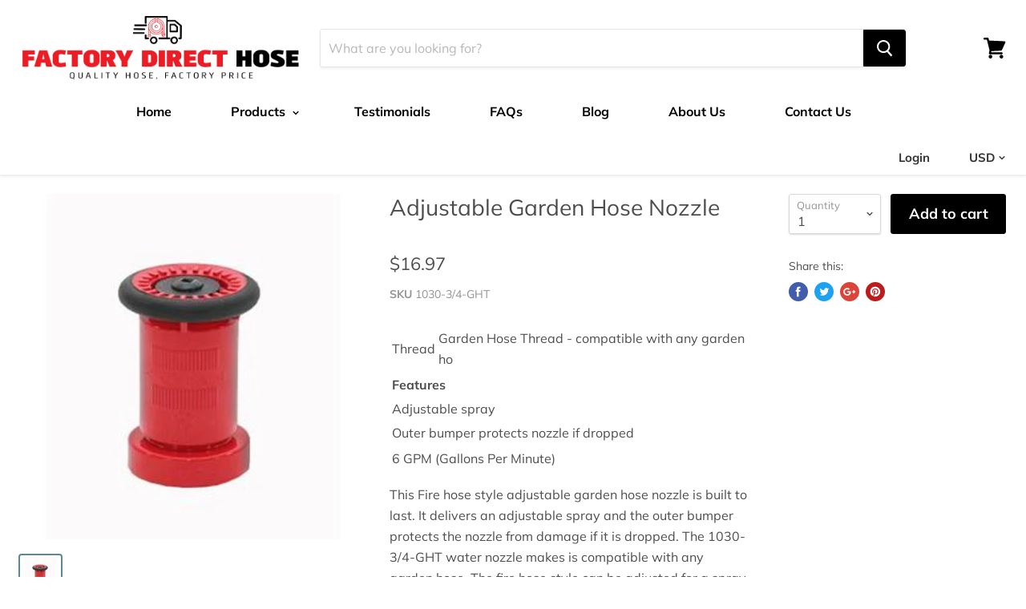

--- FILE ---
content_type: text/html; charset=utf-8
request_url: https://www.factorydirecthose.com/collections/garden-hose-fittings-accessories/products/adjustable-water-hose-nozzle
body_size: 29139
content:
<!doctype html>
<!--[if IE]><html class="no-js no-touch ie9" lang="en"><![endif]-->
<!--[if !IE]><!--><html class="no-js no-touch" lang="en"><!--<![endif]-->
  
<head>
<!--LOOMI SDK-->
<!--DO NOT EDIT-->
<link rel="preconnect"  href="https://live.visually-io.com/" crossorigin data-em-disable>
<link rel="dns-prefetch" href="https://live.visually-io.com/" data-em-disable>
<script>
    (()=> {
        const env = 2;
        var store = "factory-direct-hose.myshopify.com";
        var alias = store.replace(".myshopify.com", "").replaceAll("-", "_").toUpperCase();
        var jitsuKey =  "js.5187993713";
        window.loomi_ctx = {...(window.loomi_ctx || {}),storeAlias:alias,jitsuKey,env};
        
        
    
	
	var product = {};
	var variants = [];
	
	variants.push({id:18268955377777,policy:"deny",price:1697,iq:-16});
	
	product.variants = variants;
	product.oos = !true;
	product.price = 1697 ;
	window.loomi_ctx.current_product=product;
	window.loomi_ctx.productId=1813355954289;
	window.loomi_ctx.variantId = 18268955377777;
	
    })()
</script>
<link href="https://live.visually-io.com/cf/FACTORY_DIRECT_HOSE.js?k=js.5187993713&e=2&s=FACTORY_DIRECT_HOSE" rel="preload" as="script" data-em-disable>
<link href="https://live.visually-io.com/cf/FACTORY_DIRECT_HOSE.js?k=js.5187993713&e=2&s=FACTORY_DIRECT_HOSE" rel="preload" as="script" data-em-disable>
<link href="https://assets.visually.io/widgets/vsly-preact.min.js" rel="preload" as="script" data-em-disable>
<script data-vsly="preact2" type="text/javascript" src="https://assets.visually.io/widgets/vsly-preact.min.js" data-em-disable></script>
<script type="text/javascript" src="https://live.visually-io.com/cf/FACTORY_DIRECT_HOSE.js" data-em-disable></script>
<script type="text/javascript" src="https://live.visually-io.com/v/visually.js" data-em-disable></script>
<script defer type="text/javascript" src="https://live.visually-io.com/v/visually-a.js" data-em-disable></script>
<!--LOOMI SDK-->



 <!-- SEO Manager 6.2.0 -->
<meta name='seomanager' content='6.2' />
<title>Adjustable Garden Hose Nozzle</title>
<meta name='description' content='Adjustable garden hose nozzle with protective bumper. Twist to adjust from straight to spray steam. Quality water hose nozzle.' /> 
<meta name="robots" content="index"> 
<meta name="robots" content="follow">
<meta name="google-site-verification" content="Jby2qJAS3kJVpkUbz9nSdFiWAG9ZR7BZsSZ8lK0FM5Y" />

<script type="application/ld+json">
 {
 "@context": "https://schema.org",
 "@id": "https:\/\/www.factorydirecthose.com\/products\/adjustable-water-hose-nozzle",
 "@type": "Product","sku": "1030-3\/4-GHT","mpn": "1030-3\/4-GHT","brand": {
 "@type": "Brand",
 "name": "Factory Direct Hose"
 },
 "description": "\n\n\n\nThread\nGarden Hose Thread - compatible with any garden ho\n\n\n\n\n\n\n\n\nFeatures\n\n\n\n\nAdjustable spray\n\n\nOuter bumper protects nozzle if dropped\n\n\n\n\n\n\n\n6 GPM (Gallons Per Minute)\n\n\n\n\n\n This Fire hose style adjustable garden hose nozzle is built to last. It delivers an adjustable spray and the outer bumper protects the nozzle from damage if it is dropped. The 1030-3\/4-GHT water nozzle makes is compatible with any garden hose. The fire hose style can be adjusted for a spray to straight steam. Perfect for washing the car, spraying down the driveway or house and many other applications were a variable stream is needed.  As with all water hose nozzles offered by Factory Direct Hose it comes with our 100% satisfaction guarantee.\n \n",
 "url": "https:\/\/www.factorydirecthose.com\/products\/adjustable-water-hose-nozzle",
 "name": "Adjustable Garden Hose Nozzle","image": "https://www.factorydirecthose.com/cdn/shop/products/6.jpg?v=1579570941","offers": [{
 "@type": "Offer","availability": "https://schema.org/InStock",
 "priceCurrency": "USD",
 "price": "16.97",
 "priceValidUntil": "2027-01-19",
 "itemCondition": "https://schema.org/NewCondition",
 "url": "https:\/\/www.factorydirecthose.com\/products\/adjustable-water-hose-nozzle\/products\/adjustable-water-hose-nozzle?variant=18268955377777",
 "image": "https://www.factorydirecthose.com/cdn/shop/products/6.jpg?v=1579570941",
 "mpn": "1030-3\/4-GHT","sku": "1030-3\/4-GHT",
"seller": {
 "@type": "Organization",
 "name": "Factory Direct Hose"
 }
 }]}
 </script>
<!-- end: SEO Manager 6.2.0 -->

    <meta charset="utf-8">
    <meta http-equiv="x-ua-compatible" content="IE=edge">

    

    

    <link rel="canonical" href="https://www.factorydirecthose.com/products/adjustable-water-hose-nozzle">
    <meta name="viewport" content="width=device-width">

    
    















<meta property="og:site_name" content="Factory Direct Hose">
<meta property="og:url" content="https://www.factorydirecthose.com/products/adjustable-water-hose-nozzle">
<meta property="og:title" content="Adjustable Garden Hose Nozzle">
<meta property="og:type" content="website">
<meta property="og:description" content="Adjustable garden hose nozzle with protective bumper. Twist to adjust from straight to spray steam. Quality water hose nozzle.">




    
    
    

    
    
    <meta
      property="og:image"
      content="https://www.factorydirecthose.com/cdn/shop/products/6_1200x1200.jpg?v=1579570941"
    />
    <meta
      property="og:image:secure_url"
      content="https://www.factorydirecthose.com/cdn/shop/products/6_1200x1200.jpg?v=1579570941"
    />
    <meta property="og:image:width" content="1200" />
    <meta property="og:image:height" content="1200" />
    <meta property="og:image:alt" content="Adjustable Garden Hose Nozzle - Factory Direct Hose" />
  
















<meta name="twitter:title" content="Adjustable Garden Hose Nozzle">
<meta name="twitter:description" content="Adjustable garden hose nozzle with protective bumper. Twist to adjust from straight to spray steam. Quality water hose nozzle.">


    
    
    
      
      
      <meta name="twitter:card" content="summary">
    
    
    <meta
      property="twitter:image"
      content="https://www.factorydirecthose.com/cdn/shop/products/6_1200x1200_crop_center.jpg?v=1579570941"
    />
    <meta property="twitter:image:width" content="1200" />
    <meta property="twitter:image:height" content="1200" />
    <meta property="twitter:image:alt" content="Adjustable Garden Hose Nozzle - Factory Direct Hose" />
  



    <script>window.performance && window.performance.mark && window.performance.mark('shopify.content_for_header.start');</script><meta name="google-site-verification" content="Jby2qJAS3kJVpkUbz9nSdFiWAG9ZR7BZsSZ8lK0FM5Y">
<meta id="shopify-digital-wallet" name="shopify-digital-wallet" content="/5187993713/digital_wallets/dialog">
<meta name="shopify-checkout-api-token" content="6016025bffc41df75da0e2a655a4baa8">
<link rel="alternate" type="application/json+oembed" href="https://www.factorydirecthose.com/products/adjustable-water-hose-nozzle.oembed">
<script async="async" src="/checkouts/internal/preloads.js?locale=en-US"></script>
<script id="apple-pay-shop-capabilities" type="application/json">{"shopId":5187993713,"countryCode":"US","currencyCode":"USD","merchantCapabilities":["supports3DS"],"merchantId":"gid:\/\/shopify\/Shop\/5187993713","merchantName":"Factory Direct Hose","requiredBillingContactFields":["postalAddress","email","phone"],"requiredShippingContactFields":["postalAddress","email","phone"],"shippingType":"shipping","supportedNetworks":["visa","masterCard","amex","discover","elo","jcb"],"total":{"type":"pending","label":"Factory Direct Hose","amount":"1.00"},"shopifyPaymentsEnabled":true,"supportsSubscriptions":true}</script>
<script id="shopify-features" type="application/json">{"accessToken":"6016025bffc41df75da0e2a655a4baa8","betas":["rich-media-storefront-analytics"],"domain":"www.factorydirecthose.com","predictiveSearch":true,"shopId":5187993713,"locale":"en"}</script>
<script>var Shopify = Shopify || {};
Shopify.shop = "factory-direct-hose.myshopify.com";
Shopify.locale = "en";
Shopify.currency = {"active":"USD","rate":"1.0"};
Shopify.country = "US";
Shopify.theme = {"name":"Empire FDH [Jake]","id":39380418673,"schema_name":"Empire","schema_version":"4.2.3","theme_store_id":null,"role":"main"};
Shopify.theme.handle = "null";
Shopify.theme.style = {"id":null,"handle":null};
Shopify.cdnHost = "www.factorydirecthose.com/cdn";
Shopify.routes = Shopify.routes || {};
Shopify.routes.root = "/";</script>
<script type="module">!function(o){(o.Shopify=o.Shopify||{}).modules=!0}(window);</script>
<script>!function(o){function n(){var o=[];function n(){o.push(Array.prototype.slice.apply(arguments))}return n.q=o,n}var t=o.Shopify=o.Shopify||{};t.loadFeatures=n(),t.autoloadFeatures=n()}(window);</script>
<script id="shop-js-analytics" type="application/json">{"pageType":"product"}</script>
<script defer="defer" async type="module" src="//www.factorydirecthose.com/cdn/shopifycloud/shop-js/modules/v2/client.init-shop-cart-sync_C5BV16lS.en.esm.js"></script>
<script defer="defer" async type="module" src="//www.factorydirecthose.com/cdn/shopifycloud/shop-js/modules/v2/chunk.common_CygWptCX.esm.js"></script>
<script type="module">
  await import("//www.factorydirecthose.com/cdn/shopifycloud/shop-js/modules/v2/client.init-shop-cart-sync_C5BV16lS.en.esm.js");
await import("//www.factorydirecthose.com/cdn/shopifycloud/shop-js/modules/v2/chunk.common_CygWptCX.esm.js");

  window.Shopify.SignInWithShop?.initShopCartSync?.({"fedCMEnabled":true,"windoidEnabled":true});

</script>
<script id="__st">var __st={"a":5187993713,"offset":-21600,"reqid":"3ad99b63-b90d-45a1-b9bd-1cd71aa65b92-1768819533","pageurl":"www.factorydirecthose.com\/collections\/garden-hose-fittings-accessories\/products\/adjustable-water-hose-nozzle","u":"ee0ccaee108d","p":"product","rtyp":"product","rid":1813355954289};</script>
<script>window.ShopifyPaypalV4VisibilityTracking = true;</script>
<script id="captcha-bootstrap">!function(){'use strict';const t='contact',e='account',n='new_comment',o=[[t,t],['blogs',n],['comments',n],[t,'customer']],c=[[e,'customer_login'],[e,'guest_login'],[e,'recover_customer_password'],[e,'create_customer']],r=t=>t.map((([t,e])=>`form[action*='/${t}']:not([data-nocaptcha='true']) input[name='form_type'][value='${e}']`)).join(','),a=t=>()=>t?[...document.querySelectorAll(t)].map((t=>t.form)):[];function s(){const t=[...o],e=r(t);return a(e)}const i='password',u='form_key',d=['recaptcha-v3-token','g-recaptcha-response','h-captcha-response',i],f=()=>{try{return window.sessionStorage}catch{return}},m='__shopify_v',_=t=>t.elements[u];function p(t,e,n=!1){try{const o=window.sessionStorage,c=JSON.parse(o.getItem(e)),{data:r}=function(t){const{data:e,action:n}=t;return t[m]||n?{data:e,action:n}:{data:t,action:n}}(c);for(const[e,n]of Object.entries(r))t.elements[e]&&(t.elements[e].value=n);n&&o.removeItem(e)}catch(o){console.error('form repopulation failed',{error:o})}}const l='form_type',E='cptcha';function T(t){t.dataset[E]=!0}const w=window,h=w.document,L='Shopify',v='ce_forms',y='captcha';let A=!1;((t,e)=>{const n=(g='f06e6c50-85a8-45c8-87d0-21a2b65856fe',I='https://cdn.shopify.com/shopifycloud/storefront-forms-hcaptcha/ce_storefront_forms_captcha_hcaptcha.v1.5.2.iife.js',D={infoText:'Protected by hCaptcha',privacyText:'Privacy',termsText:'Terms'},(t,e,n)=>{const o=w[L][v],c=o.bindForm;if(c)return c(t,g,e,D).then(n);var r;o.q.push([[t,g,e,D],n]),r=I,A||(h.body.append(Object.assign(h.createElement('script'),{id:'captcha-provider',async:!0,src:r})),A=!0)});var g,I,D;w[L]=w[L]||{},w[L][v]=w[L][v]||{},w[L][v].q=[],w[L][y]=w[L][y]||{},w[L][y].protect=function(t,e){n(t,void 0,e),T(t)},Object.freeze(w[L][y]),function(t,e,n,w,h,L){const[v,y,A,g]=function(t,e,n){const i=e?o:[],u=t?c:[],d=[...i,...u],f=r(d),m=r(i),_=r(d.filter((([t,e])=>n.includes(e))));return[a(f),a(m),a(_),s()]}(w,h,L),I=t=>{const e=t.target;return e instanceof HTMLFormElement?e:e&&e.form},D=t=>v().includes(t);t.addEventListener('submit',(t=>{const e=I(t);if(!e)return;const n=D(e)&&!e.dataset.hcaptchaBound&&!e.dataset.recaptchaBound,o=_(e),c=g().includes(e)&&(!o||!o.value);(n||c)&&t.preventDefault(),c&&!n&&(function(t){try{if(!f())return;!function(t){const e=f();if(!e)return;const n=_(t);if(!n)return;const o=n.value;o&&e.removeItem(o)}(t);const e=Array.from(Array(32),(()=>Math.random().toString(36)[2])).join('');!function(t,e){_(t)||t.append(Object.assign(document.createElement('input'),{type:'hidden',name:u})),t.elements[u].value=e}(t,e),function(t,e){const n=f();if(!n)return;const o=[...t.querySelectorAll(`input[type='${i}']`)].map((({name:t})=>t)),c=[...d,...o],r={};for(const[a,s]of new FormData(t).entries())c.includes(a)||(r[a]=s);n.setItem(e,JSON.stringify({[m]:1,action:t.action,data:r}))}(t,e)}catch(e){console.error('failed to persist form',e)}}(e),e.submit())}));const S=(t,e)=>{t&&!t.dataset[E]&&(n(t,e.some((e=>e===t))),T(t))};for(const o of['focusin','change'])t.addEventListener(o,(t=>{const e=I(t);D(e)&&S(e,y())}));const B=e.get('form_key'),M=e.get(l),P=B&&M;t.addEventListener('DOMContentLoaded',(()=>{const t=y();if(P)for(const e of t)e.elements[l].value===M&&p(e,B);[...new Set([...A(),...v().filter((t=>'true'===t.dataset.shopifyCaptcha))])].forEach((e=>S(e,t)))}))}(h,new URLSearchParams(w.location.search),n,t,e,['guest_login'])})(!0,!0)}();</script>
<script integrity="sha256-4kQ18oKyAcykRKYeNunJcIwy7WH5gtpwJnB7kiuLZ1E=" data-source-attribution="shopify.loadfeatures" defer="defer" src="//www.factorydirecthose.com/cdn/shopifycloud/storefront/assets/storefront/load_feature-a0a9edcb.js" crossorigin="anonymous"></script>
<script data-source-attribution="shopify.dynamic_checkout.dynamic.init">var Shopify=Shopify||{};Shopify.PaymentButton=Shopify.PaymentButton||{isStorefrontPortableWallets:!0,init:function(){window.Shopify.PaymentButton.init=function(){};var t=document.createElement("script");t.src="https://www.factorydirecthose.com/cdn/shopifycloud/portable-wallets/latest/portable-wallets.en.js",t.type="module",document.head.appendChild(t)}};
</script>
<script data-source-attribution="shopify.dynamic_checkout.buyer_consent">
  function portableWalletsHideBuyerConsent(e){var t=document.getElementById("shopify-buyer-consent"),n=document.getElementById("shopify-subscription-policy-button");t&&n&&(t.classList.add("hidden"),t.setAttribute("aria-hidden","true"),n.removeEventListener("click",e))}function portableWalletsShowBuyerConsent(e){var t=document.getElementById("shopify-buyer-consent"),n=document.getElementById("shopify-subscription-policy-button");t&&n&&(t.classList.remove("hidden"),t.removeAttribute("aria-hidden"),n.addEventListener("click",e))}window.Shopify?.PaymentButton&&(window.Shopify.PaymentButton.hideBuyerConsent=portableWalletsHideBuyerConsent,window.Shopify.PaymentButton.showBuyerConsent=portableWalletsShowBuyerConsent);
</script>
<script data-source-attribution="shopify.dynamic_checkout.cart.bootstrap">document.addEventListener("DOMContentLoaded",(function(){function t(){return document.querySelector("shopify-accelerated-checkout-cart, shopify-accelerated-checkout")}if(t())Shopify.PaymentButton.init();else{new MutationObserver((function(e,n){t()&&(Shopify.PaymentButton.init(),n.disconnect())})).observe(document.body,{childList:!0,subtree:!0})}}));
</script>
<link id="shopify-accelerated-checkout-styles" rel="stylesheet" media="screen" href="https://www.factorydirecthose.com/cdn/shopifycloud/portable-wallets/latest/accelerated-checkout-backwards-compat.css" crossorigin="anonymous">
<style id="shopify-accelerated-checkout-cart">
        #shopify-buyer-consent {
  margin-top: 1em;
  display: inline-block;
  width: 100%;
}

#shopify-buyer-consent.hidden {
  display: none;
}

#shopify-subscription-policy-button {
  background: none;
  border: none;
  padding: 0;
  text-decoration: underline;
  font-size: inherit;
  cursor: pointer;
}

#shopify-subscription-policy-button::before {
  box-shadow: none;
}

      </style>

<script>window.performance && window.performance.mark && window.performance.mark('shopify.content_for_header.end');</script>

    <script>
      document.documentElement.className=document.documentElement.className.replace(/\bno-js\b/,'js');
      if(window.Shopify&&window.Shopify.designMode)document.documentElement.className+=' in-theme-editor';
      if(('ontouchstart' in window)||window.DocumentTouch&&document instanceof DocumentTouch)document.documentElement.className=document.documentElement.className.replace(/\bno-touch\b/,'has-touch');
    </script>

    <link href="//www.factorydirecthose.com/cdn/shop/t/3/assets/theme.scss.css?v=165378335483800858181755559055" rel="stylesheet" type="text/css" media="all" />
    
    
  
<div id="shopify-section-filter-menu-settings" class="shopify-section"><style type="text/css">
/*  Filter Menu Color and Image Section CSS */</style>
<link href="//www.factorydirecthose.com/cdn/shop/t/3/assets/filter-menu.scss.css?v=174321755361308609941714496602" rel="stylesheet" type="text/css" media="all" />
<script src="//www.factorydirecthose.com/cdn/shop/t/3/assets/filter-menu.js?v=4706713900231624221546020144" type="text/javascript"></script>





</div>
  
 
<!-- Global site tag (gtag.js) - Google Ads: 1069920229 -->
<script async src="https://www.googletagmanager.com/gtag/js?id=AW-1069920229"></script>
<script>
  window.dataLayer = window.dataLayer || [];
  function gtag(){dataLayer.push(arguments);}
  gtag('js', new Date());

  gtag('config', 'AW-1069920229');
</script>

<!-- Bing Ads UET Tag -->
  <script>(function(w,d,t,r,u){var f,n,i;w[u]=w[u]||[],f=function(){var o={ti:"199006694", enableAutoSpaTracking: true};o.q=w[u],w[u]=new UET(o),w[u].push("pageLoad")},n=d.createElement(t),n.src=r,n.async=1,n.onload=n.onreadystatechange=function(){var s=this.readyState;s&&s!=="loaded"&&s!=="complete"||(f(),n.onload=n.onreadystatechange=null)},i=d.getElementsByTagName(t)[0],i.parentNode.insertBefore(n,i)})(window,document,"script","//bat.bing.com/bat.js","uetq");</script>
  
 

<script>window.__pagefly_analytics_settings__ = {"acceptTracking":false};</script>
 <link href="https://monorail-edge.shopifysvc.com" rel="dns-prefetch">
<script>(function(){if ("sendBeacon" in navigator && "performance" in window) {try {var session_token_from_headers = performance.getEntriesByType('navigation')[0].serverTiming.find(x => x.name == '_s').description;} catch {var session_token_from_headers = undefined;}var session_cookie_matches = document.cookie.match(/_shopify_s=([^;]*)/);var session_token_from_cookie = session_cookie_matches && session_cookie_matches.length === 2 ? session_cookie_matches[1] : "";var session_token = session_token_from_headers || session_token_from_cookie || "";function handle_abandonment_event(e) {var entries = performance.getEntries().filter(function(entry) {return /monorail-edge.shopifysvc.com/.test(entry.name);});if (!window.abandonment_tracked && entries.length === 0) {window.abandonment_tracked = true;var currentMs = Date.now();var navigation_start = performance.timing.navigationStart;var payload = {shop_id: 5187993713,url: window.location.href,navigation_start,duration: currentMs - navigation_start,session_token,page_type: "product"};window.navigator.sendBeacon("https://monorail-edge.shopifysvc.com/v1/produce", JSON.stringify({schema_id: "online_store_buyer_site_abandonment/1.1",payload: payload,metadata: {event_created_at_ms: currentMs,event_sent_at_ms: currentMs}}));}}window.addEventListener('pagehide', handle_abandonment_event);}}());</script>
<script id="web-pixels-manager-setup">(function e(e,d,r,n,o){if(void 0===o&&(o={}),!Boolean(null===(a=null===(i=window.Shopify)||void 0===i?void 0:i.analytics)||void 0===a?void 0:a.replayQueue)){var i,a;window.Shopify=window.Shopify||{};var t=window.Shopify;t.analytics=t.analytics||{};var s=t.analytics;s.replayQueue=[],s.publish=function(e,d,r){return s.replayQueue.push([e,d,r]),!0};try{self.performance.mark("wpm:start")}catch(e){}var l=function(){var e={modern:/Edge?\/(1{2}[4-9]|1[2-9]\d|[2-9]\d{2}|\d{4,})\.\d+(\.\d+|)|Firefox\/(1{2}[4-9]|1[2-9]\d|[2-9]\d{2}|\d{4,})\.\d+(\.\d+|)|Chrom(ium|e)\/(9{2}|\d{3,})\.\d+(\.\d+|)|(Maci|X1{2}).+ Version\/(15\.\d+|(1[6-9]|[2-9]\d|\d{3,})\.\d+)([,.]\d+|)( \(\w+\)|)( Mobile\/\w+|) Safari\/|Chrome.+OPR\/(9{2}|\d{3,})\.\d+\.\d+|(CPU[ +]OS|iPhone[ +]OS|CPU[ +]iPhone|CPU IPhone OS|CPU iPad OS)[ +]+(15[._]\d+|(1[6-9]|[2-9]\d|\d{3,})[._]\d+)([._]\d+|)|Android:?[ /-](13[3-9]|1[4-9]\d|[2-9]\d{2}|\d{4,})(\.\d+|)(\.\d+|)|Android.+Firefox\/(13[5-9]|1[4-9]\d|[2-9]\d{2}|\d{4,})\.\d+(\.\d+|)|Android.+Chrom(ium|e)\/(13[3-9]|1[4-9]\d|[2-9]\d{2}|\d{4,})\.\d+(\.\d+|)|SamsungBrowser\/([2-9]\d|\d{3,})\.\d+/,legacy:/Edge?\/(1[6-9]|[2-9]\d|\d{3,})\.\d+(\.\d+|)|Firefox\/(5[4-9]|[6-9]\d|\d{3,})\.\d+(\.\d+|)|Chrom(ium|e)\/(5[1-9]|[6-9]\d|\d{3,})\.\d+(\.\d+|)([\d.]+$|.*Safari\/(?![\d.]+ Edge\/[\d.]+$))|(Maci|X1{2}).+ Version\/(10\.\d+|(1[1-9]|[2-9]\d|\d{3,})\.\d+)([,.]\d+|)( \(\w+\)|)( Mobile\/\w+|) Safari\/|Chrome.+OPR\/(3[89]|[4-9]\d|\d{3,})\.\d+\.\d+|(CPU[ +]OS|iPhone[ +]OS|CPU[ +]iPhone|CPU IPhone OS|CPU iPad OS)[ +]+(10[._]\d+|(1[1-9]|[2-9]\d|\d{3,})[._]\d+)([._]\d+|)|Android:?[ /-](13[3-9]|1[4-9]\d|[2-9]\d{2}|\d{4,})(\.\d+|)(\.\d+|)|Mobile Safari.+OPR\/([89]\d|\d{3,})\.\d+\.\d+|Android.+Firefox\/(13[5-9]|1[4-9]\d|[2-9]\d{2}|\d{4,})\.\d+(\.\d+|)|Android.+Chrom(ium|e)\/(13[3-9]|1[4-9]\d|[2-9]\d{2}|\d{4,})\.\d+(\.\d+|)|Android.+(UC? ?Browser|UCWEB|U3)[ /]?(15\.([5-9]|\d{2,})|(1[6-9]|[2-9]\d|\d{3,})\.\d+)\.\d+|SamsungBrowser\/(5\.\d+|([6-9]|\d{2,})\.\d+)|Android.+MQ{2}Browser\/(14(\.(9|\d{2,})|)|(1[5-9]|[2-9]\d|\d{3,})(\.\d+|))(\.\d+|)|K[Aa][Ii]OS\/(3\.\d+|([4-9]|\d{2,})\.\d+)(\.\d+|)/},d=e.modern,r=e.legacy,n=navigator.userAgent;return n.match(d)?"modern":n.match(r)?"legacy":"unknown"}(),u="modern"===l?"modern":"legacy",c=(null!=n?n:{modern:"",legacy:""})[u],f=function(e){return[e.baseUrl,"/wpm","/b",e.hashVersion,"modern"===e.buildTarget?"m":"l",".js"].join("")}({baseUrl:d,hashVersion:r,buildTarget:u}),m=function(e){var d=e.version,r=e.bundleTarget,n=e.surface,o=e.pageUrl,i=e.monorailEndpoint;return{emit:function(e){var a=e.status,t=e.errorMsg,s=(new Date).getTime(),l=JSON.stringify({metadata:{event_sent_at_ms:s},events:[{schema_id:"web_pixels_manager_load/3.1",payload:{version:d,bundle_target:r,page_url:o,status:a,surface:n,error_msg:t},metadata:{event_created_at_ms:s}}]});if(!i)return console&&console.warn&&console.warn("[Web Pixels Manager] No Monorail endpoint provided, skipping logging."),!1;try{return self.navigator.sendBeacon.bind(self.navigator)(i,l)}catch(e){}var u=new XMLHttpRequest;try{return u.open("POST",i,!0),u.setRequestHeader("Content-Type","text/plain"),u.send(l),!0}catch(e){return console&&console.warn&&console.warn("[Web Pixels Manager] Got an unhandled error while logging to Monorail."),!1}}}}({version:r,bundleTarget:l,surface:e.surface,pageUrl:self.location.href,monorailEndpoint:e.monorailEndpoint});try{o.browserTarget=l,function(e){var d=e.src,r=e.async,n=void 0===r||r,o=e.onload,i=e.onerror,a=e.sri,t=e.scriptDataAttributes,s=void 0===t?{}:t,l=document.createElement("script"),u=document.querySelector("head"),c=document.querySelector("body");if(l.async=n,l.src=d,a&&(l.integrity=a,l.crossOrigin="anonymous"),s)for(var f in s)if(Object.prototype.hasOwnProperty.call(s,f))try{l.dataset[f]=s[f]}catch(e){}if(o&&l.addEventListener("load",o),i&&l.addEventListener("error",i),u)u.appendChild(l);else{if(!c)throw new Error("Did not find a head or body element to append the script");c.appendChild(l)}}({src:f,async:!0,onload:function(){if(!function(){var e,d;return Boolean(null===(d=null===(e=window.Shopify)||void 0===e?void 0:e.analytics)||void 0===d?void 0:d.initialized)}()){var d=window.webPixelsManager.init(e)||void 0;if(d){var r=window.Shopify.analytics;r.replayQueue.forEach((function(e){var r=e[0],n=e[1],o=e[2];d.publishCustomEvent(r,n,o)})),r.replayQueue=[],r.publish=d.publishCustomEvent,r.visitor=d.visitor,r.initialized=!0}}},onerror:function(){return m.emit({status:"failed",errorMsg:"".concat(f," has failed to load")})},sri:function(e){var d=/^sha384-[A-Za-z0-9+/=]+$/;return"string"==typeof e&&d.test(e)}(c)?c:"",scriptDataAttributes:o}),m.emit({status:"loading"})}catch(e){m.emit({status:"failed",errorMsg:(null==e?void 0:e.message)||"Unknown error"})}}})({shopId: 5187993713,storefrontBaseUrl: "https://www.factorydirecthose.com",extensionsBaseUrl: "https://extensions.shopifycdn.com/cdn/shopifycloud/web-pixels-manager",monorailEndpoint: "https://monorail-edge.shopifysvc.com/unstable/produce_batch",surface: "storefront-renderer",enabledBetaFlags: ["2dca8a86"],webPixelsConfigList: [{"id":"717816081","configuration":"{\"config\":\"{\\\"pixel_id\\\":\\\"AW-1069920229\\\",\\\"target_country\\\":\\\"US\\\",\\\"gtag_events\\\":[{\\\"type\\\":\\\"search\\\",\\\"action_label\\\":\\\"AW-1069920229\\\/UILmCIDKsvYBEOXflv4D\\\"},{\\\"type\\\":\\\"begin_checkout\\\",\\\"action_label\\\":\\\"AW-1069920229\\\/dEHmCP3JsvYBEOXflv4D\\\"},{\\\"type\\\":\\\"view_item\\\",\\\"action_label\\\":[\\\"AW-1069920229\\\/UK0BCPfJsvYBEOXflv4D\\\",\\\"MC-7RNL88E33W\\\"]},{\\\"type\\\":\\\"purchase\\\",\\\"action_label\\\":[\\\"AW-1069920229\\\/RFE3CPTJsvYBEOXflv4D\\\",\\\"MC-7RNL88E33W\\\"]},{\\\"type\\\":\\\"page_view\\\",\\\"action_label\\\":[\\\"AW-1069920229\\\/_5OFCPHJsvYBEOXflv4D\\\",\\\"MC-7RNL88E33W\\\"]},{\\\"type\\\":\\\"add_payment_info\\\",\\\"action_label\\\":\\\"AW-1069920229\\\/ET80CIPKsvYBEOXflv4D\\\"},{\\\"type\\\":\\\"add_to_cart\\\",\\\"action_label\\\":\\\"AW-1069920229\\\/XYOgCPrJsvYBEOXflv4D\\\"}],\\\"enable_monitoring_mode\\\":false}\"}","eventPayloadVersion":"v1","runtimeContext":"OPEN","scriptVersion":"b2a88bafab3e21179ed38636efcd8a93","type":"APP","apiClientId":1780363,"privacyPurposes":[],"dataSharingAdjustments":{"protectedCustomerApprovalScopes":["read_customer_address","read_customer_email","read_customer_name","read_customer_personal_data","read_customer_phone"]}},{"id":"446955793","configuration":"{ \"alias\": \"FACTORY_DIRECT_HOSE\", \"apiKey\": \"ux4ung2maf2gh5lxklpkp.fc64n2iubntb63ae5o2db\" }","eventPayloadVersion":"v1","runtimeContext":"STRICT","scriptVersion":"089c563d4539df58b1e71259ac47d388","type":"APP","apiClientId":6779637,"privacyPurposes":["ANALYTICS","MARKETING","SALE_OF_DATA"],"dataSharingAdjustments":{"protectedCustomerApprovalScopes":["read_customer_address","read_customer_personal_data"]}},{"id":"145457425","eventPayloadVersion":"v1","runtimeContext":"LAX","scriptVersion":"1","type":"CUSTOM","privacyPurposes":["ANALYTICS"],"name":"Google Analytics tag (migrated)"},{"id":"shopify-app-pixel","configuration":"{}","eventPayloadVersion":"v1","runtimeContext":"STRICT","scriptVersion":"0450","apiClientId":"shopify-pixel","type":"APP","privacyPurposes":["ANALYTICS","MARKETING"]},{"id":"shopify-custom-pixel","eventPayloadVersion":"v1","runtimeContext":"LAX","scriptVersion":"0450","apiClientId":"shopify-pixel","type":"CUSTOM","privacyPurposes":["ANALYTICS","MARKETING"]}],isMerchantRequest: false,initData: {"shop":{"name":"Factory Direct Hose","paymentSettings":{"currencyCode":"USD"},"myshopifyDomain":"factory-direct-hose.myshopify.com","countryCode":"US","storefrontUrl":"https:\/\/www.factorydirecthose.com"},"customer":null,"cart":null,"checkout":null,"productVariants":[{"price":{"amount":16.97,"currencyCode":"USD"},"product":{"title":"Adjustable Garden Hose Nozzle","vendor":"Factory Direct Hose","id":"1813355954289","untranslatedTitle":"Adjustable Garden Hose Nozzle","url":"\/products\/adjustable-water-hose-nozzle","type":"Garden Hose Fittings \u0026amp; Accessories"},"id":"18268955377777","image":{"src":"\/\/www.factorydirecthose.com\/cdn\/shop\/products\/6.jpg?v=1579570941"},"sku":"1030-3\/4-GHT","title":"Default Title","untranslatedTitle":"Default Title"}],"purchasingCompany":null},},"https://www.factorydirecthose.com/cdn","fcfee988w5aeb613cpc8e4bc33m6693e112",{"modern":"","legacy":""},{"shopId":"5187993713","storefrontBaseUrl":"https:\/\/www.factorydirecthose.com","extensionBaseUrl":"https:\/\/extensions.shopifycdn.com\/cdn\/shopifycloud\/web-pixels-manager","surface":"storefront-renderer","enabledBetaFlags":"[\"2dca8a86\"]","isMerchantRequest":"false","hashVersion":"fcfee988w5aeb613cpc8e4bc33m6693e112","publish":"custom","events":"[[\"page_viewed\",{}],[\"product_viewed\",{\"productVariant\":{\"price\":{\"amount\":16.97,\"currencyCode\":\"USD\"},\"product\":{\"title\":\"Adjustable Garden Hose Nozzle\",\"vendor\":\"Factory Direct Hose\",\"id\":\"1813355954289\",\"untranslatedTitle\":\"Adjustable Garden Hose Nozzle\",\"url\":\"\/products\/adjustable-water-hose-nozzle\",\"type\":\"Garden Hose Fittings \u0026amp; Accessories\"},\"id\":\"18268955377777\",\"image\":{\"src\":\"\/\/www.factorydirecthose.com\/cdn\/shop\/products\/6.jpg?v=1579570941\"},\"sku\":\"1030-3\/4-GHT\",\"title\":\"Default Title\",\"untranslatedTitle\":\"Default Title\"}}]]"});</script><script>
  window.ShopifyAnalytics = window.ShopifyAnalytics || {};
  window.ShopifyAnalytics.meta = window.ShopifyAnalytics.meta || {};
  window.ShopifyAnalytics.meta.currency = 'USD';
  var meta = {"product":{"id":1813355954289,"gid":"gid:\/\/shopify\/Product\/1813355954289","vendor":"Factory Direct Hose","type":"Garden Hose Fittings \u0026amp; Accessories","handle":"adjustable-water-hose-nozzle","variants":[{"id":18268955377777,"price":1697,"name":"Adjustable Garden Hose Nozzle","public_title":null,"sku":"1030-3\/4-GHT"}],"remote":false},"page":{"pageType":"product","resourceType":"product","resourceId":1813355954289,"requestId":"3ad99b63-b90d-45a1-b9bd-1cd71aa65b92-1768819533"}};
  for (var attr in meta) {
    window.ShopifyAnalytics.meta[attr] = meta[attr];
  }
</script>
<script class="analytics">
  (function () {
    var customDocumentWrite = function(content) {
      var jquery = null;

      if (window.jQuery) {
        jquery = window.jQuery;
      } else if (window.Checkout && window.Checkout.$) {
        jquery = window.Checkout.$;
      }

      if (jquery) {
        jquery('body').append(content);
      }
    };

    var hasLoggedConversion = function(token) {
      if (token) {
        return document.cookie.indexOf('loggedConversion=' + token) !== -1;
      }
      return false;
    }

    var setCookieIfConversion = function(token) {
      if (token) {
        var twoMonthsFromNow = new Date(Date.now());
        twoMonthsFromNow.setMonth(twoMonthsFromNow.getMonth() + 2);

        document.cookie = 'loggedConversion=' + token + '; expires=' + twoMonthsFromNow;
      }
    }

    var trekkie = window.ShopifyAnalytics.lib = window.trekkie = window.trekkie || [];
    if (trekkie.integrations) {
      return;
    }
    trekkie.methods = [
      'identify',
      'page',
      'ready',
      'track',
      'trackForm',
      'trackLink'
    ];
    trekkie.factory = function(method) {
      return function() {
        var args = Array.prototype.slice.call(arguments);
        args.unshift(method);
        trekkie.push(args);
        return trekkie;
      };
    };
    for (var i = 0; i < trekkie.methods.length; i++) {
      var key = trekkie.methods[i];
      trekkie[key] = trekkie.factory(key);
    }
    trekkie.load = function(config) {
      trekkie.config = config || {};
      trekkie.config.initialDocumentCookie = document.cookie;
      var first = document.getElementsByTagName('script')[0];
      var script = document.createElement('script');
      script.type = 'text/javascript';
      script.onerror = function(e) {
        var scriptFallback = document.createElement('script');
        scriptFallback.type = 'text/javascript';
        scriptFallback.onerror = function(error) {
                var Monorail = {
      produce: function produce(monorailDomain, schemaId, payload) {
        var currentMs = new Date().getTime();
        var event = {
          schema_id: schemaId,
          payload: payload,
          metadata: {
            event_created_at_ms: currentMs,
            event_sent_at_ms: currentMs
          }
        };
        return Monorail.sendRequest("https://" + monorailDomain + "/v1/produce", JSON.stringify(event));
      },
      sendRequest: function sendRequest(endpointUrl, payload) {
        // Try the sendBeacon API
        if (window && window.navigator && typeof window.navigator.sendBeacon === 'function' && typeof window.Blob === 'function' && !Monorail.isIos12()) {
          var blobData = new window.Blob([payload], {
            type: 'text/plain'
          });

          if (window.navigator.sendBeacon(endpointUrl, blobData)) {
            return true;
          } // sendBeacon was not successful

        } // XHR beacon

        var xhr = new XMLHttpRequest();

        try {
          xhr.open('POST', endpointUrl);
          xhr.setRequestHeader('Content-Type', 'text/plain');
          xhr.send(payload);
        } catch (e) {
          console.log(e);
        }

        return false;
      },
      isIos12: function isIos12() {
        return window.navigator.userAgent.lastIndexOf('iPhone; CPU iPhone OS 12_') !== -1 || window.navigator.userAgent.lastIndexOf('iPad; CPU OS 12_') !== -1;
      }
    };
    Monorail.produce('monorail-edge.shopifysvc.com',
      'trekkie_storefront_load_errors/1.1',
      {shop_id: 5187993713,
      theme_id: 39380418673,
      app_name: "storefront",
      context_url: window.location.href,
      source_url: "//www.factorydirecthose.com/cdn/s/trekkie.storefront.cd680fe47e6c39ca5d5df5f0a32d569bc48c0f27.min.js"});

        };
        scriptFallback.async = true;
        scriptFallback.src = '//www.factorydirecthose.com/cdn/s/trekkie.storefront.cd680fe47e6c39ca5d5df5f0a32d569bc48c0f27.min.js';
        first.parentNode.insertBefore(scriptFallback, first);
      };
      script.async = true;
      script.src = '//www.factorydirecthose.com/cdn/s/trekkie.storefront.cd680fe47e6c39ca5d5df5f0a32d569bc48c0f27.min.js';
      first.parentNode.insertBefore(script, first);
    };
    trekkie.load(
      {"Trekkie":{"appName":"storefront","development":false,"defaultAttributes":{"shopId":5187993713,"isMerchantRequest":null,"themeId":39380418673,"themeCityHash":"1448937424688567779","contentLanguage":"en","currency":"USD","eventMetadataId":"724d75a5-58f8-4efc-9c1f-4742e96d12bb"},"isServerSideCookieWritingEnabled":true,"monorailRegion":"shop_domain","enabledBetaFlags":["65f19447"]},"Session Attribution":{},"S2S":{"facebookCapiEnabled":false,"source":"trekkie-storefront-renderer","apiClientId":580111}}
    );

    var loaded = false;
    trekkie.ready(function() {
      if (loaded) return;
      loaded = true;

      window.ShopifyAnalytics.lib = window.trekkie;

      var originalDocumentWrite = document.write;
      document.write = customDocumentWrite;
      try { window.ShopifyAnalytics.merchantGoogleAnalytics.call(this); } catch(error) {};
      document.write = originalDocumentWrite;

      window.ShopifyAnalytics.lib.page(null,{"pageType":"product","resourceType":"product","resourceId":1813355954289,"requestId":"3ad99b63-b90d-45a1-b9bd-1cd71aa65b92-1768819533","shopifyEmitted":true});

      var match = window.location.pathname.match(/checkouts\/(.+)\/(thank_you|post_purchase)/)
      var token = match? match[1]: undefined;
      if (!hasLoggedConversion(token)) {
        setCookieIfConversion(token);
        window.ShopifyAnalytics.lib.track("Viewed Product",{"currency":"USD","variantId":18268955377777,"productId":1813355954289,"productGid":"gid:\/\/shopify\/Product\/1813355954289","name":"Adjustable Garden Hose Nozzle","price":"16.97","sku":"1030-3\/4-GHT","brand":"Factory Direct Hose","variant":null,"category":"Garden Hose Fittings \u0026amp; Accessories","nonInteraction":true,"remote":false},undefined,undefined,{"shopifyEmitted":true});
      window.ShopifyAnalytics.lib.track("monorail:\/\/trekkie_storefront_viewed_product\/1.1",{"currency":"USD","variantId":18268955377777,"productId":1813355954289,"productGid":"gid:\/\/shopify\/Product\/1813355954289","name":"Adjustable Garden Hose Nozzle","price":"16.97","sku":"1030-3\/4-GHT","brand":"Factory Direct Hose","variant":null,"category":"Garden Hose Fittings \u0026amp; Accessories","nonInteraction":true,"remote":false,"referer":"https:\/\/www.factorydirecthose.com\/collections\/garden-hose-fittings-accessories\/products\/adjustable-water-hose-nozzle"});
      }
    });


        var eventsListenerScript = document.createElement('script');
        eventsListenerScript.async = true;
        eventsListenerScript.src = "//www.factorydirecthose.com/cdn/shopifycloud/storefront/assets/shop_events_listener-3da45d37.js";
        document.getElementsByTagName('head')[0].appendChild(eventsListenerScript);

})();</script>
  <script>
  if (!window.ga || (window.ga && typeof window.ga !== 'function')) {
    window.ga = function ga() {
      (window.ga.q = window.ga.q || []).push(arguments);
      if (window.Shopify && window.Shopify.analytics && typeof window.Shopify.analytics.publish === 'function') {
        window.Shopify.analytics.publish("ga_stub_called", {}, {sendTo: "google_osp_migration"});
      }
      console.error("Shopify's Google Analytics stub called with:", Array.from(arguments), "\nSee https://help.shopify.com/manual/promoting-marketing/pixels/pixel-migration#google for more information.");
    };
    if (window.Shopify && window.Shopify.analytics && typeof window.Shopify.analytics.publish === 'function') {
      window.Shopify.analytics.publish("ga_stub_initialized", {}, {sendTo: "google_osp_migration"});
    }
  }
</script>
<script
  defer
  src="https://www.factorydirecthose.com/cdn/shopifycloud/perf-kit/shopify-perf-kit-3.0.4.min.js"
  data-application="storefront-renderer"
  data-shop-id="5187993713"
  data-render-region="gcp-us-central1"
  data-page-type="product"
  data-theme-instance-id="39380418673"
  data-theme-name="Empire"
  data-theme-version="4.2.3"
  data-monorail-region="shop_domain"
  data-resource-timing-sampling-rate="10"
  data-shs="true"
  data-shs-beacon="true"
  data-shs-export-with-fetch="true"
  data-shs-logs-sample-rate="1"
  data-shs-beacon-endpoint="https://www.factorydirecthose.com/api/collect"
></script>
</head> 

  <body>
        
    <div id="shopify-section-static-header" class="shopify-section site-header-wrapper"><script
  type="application/json"
  data-section-id="static-header"
  data-section-type="static-header"
  data-section-data>
  {
    "settings": {
      "sticky_header": true,
      "live_search": {
        "enable": true,
        "enable_images": true,
        "enable_content": true,
        "money_format": "${{amount}}",
        "context": {
          "view_all_results": "View all results",
          "view_all_products": "View all products",
          "content_results": {
            "title": "Pages \u0026amp; Posts",
            "no_results": "No results."
          },
          "no_results_products": {
            "title": "No products for “*terms*”.",
            "message": "Sorry, we couldn’t find any matches."
          }
        }
      }
    },
    "currency": {
      "enable": true,
      "shop_currency": "USD",
      "default_currency": "USD",
      "display_format": "money_format",
      "money_format": "${{amount}}",
      "money_format_no_currency": "${{amount}}",
      "money_format_currency": "${{amount}} USD"
    }
  }
</script>

<style>
  .announcement-bar {
    color: #ffffff;
    background: #818181;
  }
</style>










<section
  class="site-header"
  data-site-header-main
  data-site-header-sticky>
  <div class="site-header-menu-toggle">
    <a class="site-header-menu-toggle--button" href="#" data-menu-toggle>
      <span class="toggle-icon--bar toggle-icon--bar-top"></span>
      <span class="toggle-icon--bar toggle-icon--bar-middle"></span>
      <span class="toggle-icon--bar toggle-icon--bar-bottom"></span>
      <span class="show-for-sr">Menu</span>
    </a>
  </div>

  <div
    class="
      site-header-main
      
    "
  >
    <div class="site-header-logo">
      <a
        class="site-logo"
        href="/">
        
          
          
          
          
          

          

          

  

  <img
    src="//www.factorydirecthose.com/cdn/shop/files/fhd2_874x200.png?v=1613784182"
    alt=""

    
      data-rimg
      srcset="//www.factorydirecthose.com/cdn/shop/files/fhd2_874x200.png?v=1613784182 1x, //www.factorydirecthose.com/cdn/shop/files/fhd2_996x228.png?v=1613784182 1.14x"
    

    class="site-logo-image"
    style="
            max-width: 200px;
            max-height: 100px;
          "
    
  >




        
      </a>
    </div>

    



<div class="live-search" data-live-search>
  <form
    class="live-search-form form-fields-inline"
    action="/search"
    method="get"
    data-live-search-form>
    <input type="hidden" name="type" value="article,page,product">
    <div class="form-field no-label">
      <input
        class="form-field-input live-search-form-field"
        type="text"
        name="q"
        aria-label="Search"
        placeholder="What are you looking for?"
        
        autocomplete="off"
        data-live-search-input>
      <button
        class="live-search-takeover-cancel"
        type="button"
        data-live-search-takeover-cancel>
        Cancel
      </button>

      <button
        class="live-search-button button-primary"
        type="button"
        aria-label="Search"
        data-live-search-submit
      >
        <span class="search-icon search-icon--inactive">
          <svg
  aria-hidden="true"
  focusable="false"
  role="presentation"
  xmlns="http://www.w3.org/2000/svg"
  width="20"
  height="21"
  viewBox="0 0 20 21"
>
  <path fill="currentColor" fill-rule="evenodd" d="M12.514 14.906a8.264 8.264 0 0 1-4.322 1.21C3.668 16.116 0 12.513 0 8.07 0 3.626 3.668.023 8.192.023c4.525 0 8.193 3.603 8.193 8.047 0 2.033-.769 3.89-2.035 5.307l4.999 5.552-1.775 1.597-5.06-5.62zm-4.322-.843c3.37 0 6.102-2.684 6.102-5.993 0-3.31-2.732-5.994-6.102-5.994S2.09 4.76 2.09 8.07c0 3.31 2.732 5.993 6.102 5.993z"/>
</svg>
        </span>
        <span class="search-icon search-icon--active">
          <svg
  aria-hidden="true"
  focusable="false"
  role="presentation"
  width="26"
  height="26"
  viewBox="0 0 26 26"
  xmlns="http://www.w3.org/2000/svg"
>
  <g fill-rule="nonzero" fill="currentColor">
    <path d="M13 26C5.82 26 0 20.18 0 13S5.82 0 13 0s13 5.82 13 13-5.82 13-13 13zm0-3.852a9.148 9.148 0 1 0 0-18.296 9.148 9.148 0 0 0 0 18.296z" opacity=".29"/><path d="M13 26c7.18 0 13-5.82 13-13a1.926 1.926 0 0 0-3.852 0A9.148 9.148 0 0 1 13 22.148 1.926 1.926 0 0 0 13 26z"/>
  </g>
</svg>
        </span>
      </button>
    </div>

    <div class="search-flydown" data-live-search-flydown>
      <div class="search-flydown--placeholder" data-live-search-placeholder>
        <div class="search-flydown--product-items">
          
            <a class="search-flydown--product search-flydown--product" href="#">
              
                <div class="search-flydown--product-image">
                  <svg class="placeholder--image placeholder--content-image" xmlns="http://www.w3.org/2000/svg" viewBox="0 0 525.5 525.5"><path d="M324.5 212.7H203c-1.6 0-2.8 1.3-2.8 2.8V308c0 1.6 1.3 2.8 2.8 2.8h121.6c1.6 0 2.8-1.3 2.8-2.8v-92.5c0-1.6-1.3-2.8-2.9-2.8zm1.1 95.3c0 .6-.5 1.1-1.1 1.1H203c-.6 0-1.1-.5-1.1-1.1v-92.5c0-.6.5-1.1 1.1-1.1h121.6c.6 0 1.1.5 1.1 1.1V308z"/><path d="M210.4 299.5H240v.1s.1 0 .2-.1h75.2v-76.2h-105v76.2zm1.8-7.2l20-20c1.6-1.6 3.8-2.5 6.1-2.5s4.5.9 6.1 2.5l1.5 1.5 16.8 16.8c-12.9 3.3-20.7 6.3-22.8 7.2h-27.7v-5.5zm101.5-10.1c-20.1 1.7-36.7 4.8-49.1 7.9l-16.9-16.9 26.3-26.3c1.6-1.6 3.8-2.5 6.1-2.5s4.5.9 6.1 2.5l27.5 27.5v7.8zm-68.9 15.5c9.7-3.5 33.9-10.9 68.9-13.8v13.8h-68.9zm68.9-72.7v46.8l-26.2-26.2c-1.9-1.9-4.5-3-7.3-3s-5.4 1.1-7.3 3l-26.3 26.3-.9-.9c-1.9-1.9-4.5-3-7.3-3s-5.4 1.1-7.3 3l-18.8 18.8V225h101.4z"/><path d="M232.8 254c4.6 0 8.3-3.7 8.3-8.3s-3.7-8.3-8.3-8.3-8.3 3.7-8.3 8.3 3.7 8.3 8.3 8.3zm0-14.9c3.6 0 6.6 2.9 6.6 6.6s-2.9 6.6-6.6 6.6-6.6-2.9-6.6-6.6 3-6.6 6.6-6.6z"/></svg>
                </div>
              

              <div class="search-flydown--product-text">
                <span class="search-flydown--product-title placeholder--content-text"></span>
                <span class="search-flydown--product-price placeholder--content-text"></span>
              </div>
            </a>
          
            <a class="search-flydown--product search-flydown--product" href="#">
              
                <div class="search-flydown--product-image">
                  <svg class="placeholder--image placeholder--content-image" xmlns="http://www.w3.org/2000/svg" viewBox="0 0 525.5 525.5"><path d="M324.5 212.7H203c-1.6 0-2.8 1.3-2.8 2.8V308c0 1.6 1.3 2.8 2.8 2.8h121.6c1.6 0 2.8-1.3 2.8-2.8v-92.5c0-1.6-1.3-2.8-2.9-2.8zm1.1 95.3c0 .6-.5 1.1-1.1 1.1H203c-.6 0-1.1-.5-1.1-1.1v-92.5c0-.6.5-1.1 1.1-1.1h121.6c.6 0 1.1.5 1.1 1.1V308z"/><path d="M210.4 299.5H240v.1s.1 0 .2-.1h75.2v-76.2h-105v76.2zm1.8-7.2l20-20c1.6-1.6 3.8-2.5 6.1-2.5s4.5.9 6.1 2.5l1.5 1.5 16.8 16.8c-12.9 3.3-20.7 6.3-22.8 7.2h-27.7v-5.5zm101.5-10.1c-20.1 1.7-36.7 4.8-49.1 7.9l-16.9-16.9 26.3-26.3c1.6-1.6 3.8-2.5 6.1-2.5s4.5.9 6.1 2.5l27.5 27.5v7.8zm-68.9 15.5c9.7-3.5 33.9-10.9 68.9-13.8v13.8h-68.9zm68.9-72.7v46.8l-26.2-26.2c-1.9-1.9-4.5-3-7.3-3s-5.4 1.1-7.3 3l-26.3 26.3-.9-.9c-1.9-1.9-4.5-3-7.3-3s-5.4 1.1-7.3 3l-18.8 18.8V225h101.4z"/><path d="M232.8 254c4.6 0 8.3-3.7 8.3-8.3s-3.7-8.3-8.3-8.3-8.3 3.7-8.3 8.3 3.7 8.3 8.3 8.3zm0-14.9c3.6 0 6.6 2.9 6.6 6.6s-2.9 6.6-6.6 6.6-6.6-2.9-6.6-6.6 3-6.6 6.6-6.6z"/></svg>
                </div>
              

              <div class="search-flydown--product-text">
                <span class="search-flydown--product-title placeholder--content-text"></span>
                <span class="search-flydown--product-price placeholder--content-text"></span>
              </div>
            </a>
          
            <a class="search-flydown--product search-flydown--product" href="#">
              
                <div class="search-flydown--product-image">
                  <svg class="placeholder--image placeholder--content-image" xmlns="http://www.w3.org/2000/svg" viewBox="0 0 525.5 525.5"><path d="M324.5 212.7H203c-1.6 0-2.8 1.3-2.8 2.8V308c0 1.6 1.3 2.8 2.8 2.8h121.6c1.6 0 2.8-1.3 2.8-2.8v-92.5c0-1.6-1.3-2.8-2.9-2.8zm1.1 95.3c0 .6-.5 1.1-1.1 1.1H203c-.6 0-1.1-.5-1.1-1.1v-92.5c0-.6.5-1.1 1.1-1.1h121.6c.6 0 1.1.5 1.1 1.1V308z"/><path d="M210.4 299.5H240v.1s.1 0 .2-.1h75.2v-76.2h-105v76.2zm1.8-7.2l20-20c1.6-1.6 3.8-2.5 6.1-2.5s4.5.9 6.1 2.5l1.5 1.5 16.8 16.8c-12.9 3.3-20.7 6.3-22.8 7.2h-27.7v-5.5zm101.5-10.1c-20.1 1.7-36.7 4.8-49.1 7.9l-16.9-16.9 26.3-26.3c1.6-1.6 3.8-2.5 6.1-2.5s4.5.9 6.1 2.5l27.5 27.5v7.8zm-68.9 15.5c9.7-3.5 33.9-10.9 68.9-13.8v13.8h-68.9zm68.9-72.7v46.8l-26.2-26.2c-1.9-1.9-4.5-3-7.3-3s-5.4 1.1-7.3 3l-26.3 26.3-.9-.9c-1.9-1.9-4.5-3-7.3-3s-5.4 1.1-7.3 3l-18.8 18.8V225h101.4z"/><path d="M232.8 254c4.6 0 8.3-3.7 8.3-8.3s-3.7-8.3-8.3-8.3-8.3 3.7-8.3 8.3 3.7 8.3 8.3 8.3zm0-14.9c3.6 0 6.6 2.9 6.6 6.6s-2.9 6.6-6.6 6.6-6.6-2.9-6.6-6.6 3-6.6 6.6-6.6z"/></svg>
                </div>
              

              <div class="search-flydown--product-text">
                <span class="search-flydown--product-title placeholder--content-text"></span>
                <span class="search-flydown--product-price placeholder--content-text"></span>
              </div>
            </a>
          
        </div>
      </div>

      <div class="search-flydown--results search-flydown--results--content-enabled" data-live-search-results></div>

      
    </div>
  </form>
</div>


    
  </div>

  <div class="site-header-cart">
    <a class="site-header-cart--button" href="/cart">
      <span
        class="site-header-cart--count "
        data-header-cart-count="">
      </span>

      <svg
  aria-hidden="true"
  focusable="false"
  role="presentation"
  width="28"
  height="26"
  viewBox="0 10 28 26"
  xmlns="http://www.w3.org/2000/svg"
>
  <path fill="currentColor" fill-rule="evenodd" d="M26.15 14.488L6.977 13.59l-.666-2.661C6.159 10.37 5.704 10 5.127 10H1.213C.547 10 0 10.558 0 11.238c0 .68.547 1.238 1.213 1.238h2.974l3.337 13.249-.82 3.465c-.092.371 0 .774.212 1.053.243.31.576.465.94.465H22.72c.667 0 1.214-.558 1.214-1.239 0-.68-.547-1.238-1.214-1.238H9.434l.333-1.423 12.135-.589c.455-.03.85-.31 1.032-.712l4.247-9.286c.181-.34.151-.774-.06-1.144-.212-.34-.577-.589-.97-.589zM22.297 36c-1.256 0-2.275-1.04-2.275-2.321 0-1.282 1.019-2.322 2.275-2.322s2.275 1.04 2.275 2.322c0 1.281-1.02 2.321-2.275 2.321zM10.92 33.679C10.92 34.96 9.9 36 8.646 36 7.39 36 6.37 34.96 6.37 33.679c0-1.282 1.019-2.322 2.275-2.322s2.275 1.04 2.275 2.322z"/>
</svg>
      <span class="show-for-sr">View cart</span>
    </a>
  </div>
</section><div class="site-navigation-wrapper
  
    site-navigation--has-actions
  
" data-site-navigation id="site-header-nav">
  <nav
    class="site-navigation"
    aria-label="Desktop navigation"
  >
    



<ul
  class="navmenu  navmenu-depth-1  "
  
  aria-label="Main menu"
>
  
    
    

    
    

    

    

    
      <li class="navmenu-item navmenu-id-home">
        <a
          class="navmenu-link "
          href="/"
        >
          Home
        </a>
      </li>
    
  
    
    

    
    

    

    

    
<li
        class="navmenu-item        navmenu-item-parent        navmenu-id-products        "
        data-navmenu-trigger
        
        
      >
        <a
          class="navmenu-link navmenu-link-parent "
          href="/collections/all"
          
            aria-haspopup="true"
            aria-expanded="false"
          
        >
          Products

          
            <span class="navmenu-icon navmenu-icon-depth-1">
              <svg
  aria-hidden="true"
  focusable="false"
  role="presentation"
  xmlns="http://www.w3.org/2000/svg"
  width="8"
  height="6"
  viewBox="0 0 8 6"
>
  <g fill="currentColor" fill-rule="evenodd">
    <polygon class="icon-chevron-down-left" points="4 5.371 7.668 1.606 6.665 .629 4 3.365"/>
    <polygon class="icon-chevron-down-right" points="4 3.365 1.335 .629 1.335 .629 .332 1.606 4 5.371"/>
  </g>
</svg>

            </span>
          
        </a>

        
          



<ul
  class="navmenu  navmenu-depth-2  navmenu-submenu"
  data-navmenu-submenu
  aria-label="Products"
>
  
    
    

    
    

    

    

    
      <li class="navmenu-item navmenu-id-air-hose">
        <a
          class="navmenu-link "
          href="/collections/air-hose"
        >
          Air Hose
        </a>
      </li>
    
  
    
    

    
    

    

    

    
      <li class="navmenu-item navmenu-id-air-hose-reels">
        <a
          class="navmenu-link "
          href="/collections/air-hose-reels"
        >
          Air Hose Reels
        </a>
      </li>
    
  
    
    

    
    

    

    

    
      <li class="navmenu-item navmenu-id-air-hose-fittings-and-accessories">
        <a
          class="navmenu-link "
          href="/collections/air-hose-accessories"
        >
          Air Hose Fittings and Accessories
        </a>
      </li>
    
  
    
    

    
    

    

    

    
      <li class="navmenu-item navmenu-id-cam-lock-fittings">
        <a
          class="navmenu-link "
          href="/collections/cam-lock-fittings"
        >
          Cam Lock Fittings
        </a>
      </li>
    
  
    
    

    
    

    

    

    
      <li class="navmenu-item navmenu-id-clamps">
        <a
          class="navmenu-link "
          href="/collections/clamps"
        >
          Clamps
        </a>
      </li>
    
  
    
    

    
    

    

    

    
      <li class="navmenu-item navmenu-id-cord-reels">
        <a
          class="navmenu-link "
          href="/collections/cord-reels"
        >
          Cord Reels
        </a>
      </li>
    
  
    
    

    
    

    

    

    
      <li class="navmenu-item navmenu-id-discharge-hose">
        <a
          class="navmenu-link "
          href="/collections/discharge-hose"
        >
          Discharge Hose
        </a>
      </li>
    
  
    
    

    
    

    

    

    
      <li class="navmenu-item navmenu-id-food-and-beverage-hoses">
        <a
          class="navmenu-link "
          href="/collections/food-and-beverage-hose"
        >
          Food and Beverage Hoses
        </a>
      </li>
    
  
    
    

    
    

    

    

    
      <li class="navmenu-item navmenu-id-garden-hose">
        <a
          class="navmenu-link "
          href="/collections/garden-hose"
        >
          Garden Hose
        </a>
      </li>
    
  
    
    

    
    

    

    

    
      <li class="navmenu-item navmenu-id-garden-hose-fittings-accessories">
        <a
          class="navmenu-link navmenu-link--active"
          href="/collections/garden-hose-fittings-accessories"
        >
          Garden Hose Fittings & Accessories
        </a>
      </li>
    
  
    
    

    
    

    

    

    
      <li class="navmenu-item navmenu-id-garden-hose-reels">
        <a
          class="navmenu-link "
          href="/collections/garden-hose-reels"
        >
          Garden Hose Reels
        </a>
      </li>
    
  
    
    

    
    

    

    

    
      <li class="navmenu-item navmenu-id-industrial-hose-accessories">
        <a
          class="navmenu-link "
          href="/collections/industrial-hose-accessories"
        >
          Industrial Hose Accessories
        </a>
      </li>
    
  
    
    

    
    

    

    

    
      <li class="navmenu-item navmenu-id-pressure-washer-hose-accessories">
        <a
          class="navmenu-link "
          href="/collections/pressure-washer-hose-accessories"
        >
          Pressure Washer Hose & Accessories
        </a>
      </li>
    
  
    
    

    
    

    

    

    
      <li class="navmenu-item navmenu-id-suction-hose">
        <a
          class="navmenu-link "
          href="/collections/suction-hose"
        >
          Suction Hose
        </a>
      </li>
    
  
    
    

    
    

    

    

    
      <li class="navmenu-item navmenu-id-tool-oil">
        <a
          class="navmenu-link "
          href="/collections/tool-oil-1"
        >
          Tool Oil
        </a>
      </li>
    
  
    
    

    
    

    

    

    
      <li class="navmenu-item navmenu-id-valves">
        <a
          class="navmenu-link "
          href="/collections/valves"
        >
          Valves
        </a>
      </li>
    
  
</ul>

        
      </li>
    
  
    
    

    
    

    

    

    
      <li class="navmenu-item navmenu-id-testimonials">
        <a
          class="navmenu-link "
          href="/pages/testimonials"
        >
          Testimonials
        </a>
      </li>
    
  
    
    

    
    

    

    

    
      <li class="navmenu-item navmenu-id-faqs">
        <a
          class="navmenu-link "
          href="/apps/help-center"
        >
          FAQs
        </a>
      </li>
    
  
    
    

    
    

    

    

    
      <li class="navmenu-item navmenu-id-blog">
        <a
          class="navmenu-link "
          href="/blogs/blog"
        >
          Blog
        </a>
      </li>
    
  
    
    

    
    

    

    

    
      <li class="navmenu-item navmenu-id-about-us">
        <a
          class="navmenu-link "
          href="/pages/aboutus"
        >
          About Us
        </a>
      </li>
    
  
    
    

    
    

    

    

    
      <li class="navmenu-item navmenu-id-contact-us">
        <a
          class="navmenu-link "
          href="/pages/contact-us"
        >
          Contact Us
        </a>
      </li>
    
  
</ul>


    <ul class="site-header-actions" data-header-actions>
  
    
      <li class="site-header-account-link">
        <a href="/account/login">
          Login
        </a>
      </li>
    
  

  
    <li class="currency-converter-wrapper">
      <div class="form-field-select-wrapper no-label">
        <select
          class="form-field-input form-field-select"
          name="currencies"
          aria-label="Change your currency"
          data-currency-converter>
          
          
          <option value="USD" selected="selected">USD</option>
          
            
          
        </select>
        <svg
  aria-hidden="true"
  focusable="false"
  role="presentation"
  xmlns="http://www.w3.org/2000/svg"
  width="8"
  height="6"
  viewBox="0 0 8 6"
>
  <g fill="currentColor" fill-rule="evenodd">
    <polygon class="icon-chevron-down-left" points="4 5.371 7.668 1.606 6.665 .629 4 3.365"/>
    <polygon class="icon-chevron-down-right" points="4 3.365 1.335 .629 1.335 .629 .332 1.606 4 5.371"/>
  </g>
</svg>

      </div>
    </li>
  
</ul>
  </nav>
</div>

<div class="site-mobile-nav" id="site-mobile-nav" data-mobile-nav>
  <div class="mobile-nav-panel" data-mobile-nav-panel>

    <ul class="site-header-actions" data-header-actions>
  
    
      <li class="site-header-account-link">
        <a href="/account/login">
          Login
        </a>
      </li>
    
  

  
    <li class="currency-converter-wrapper">
      <div class="form-field-select-wrapper no-label">
        <select
          class="form-field-input form-field-select"
          name="currencies"
          aria-label="Change your currency"
          data-currency-converter>
          
          
          <option value="USD" selected="selected">USD</option>
          
            
          
        </select>
        <svg
  aria-hidden="true"
  focusable="false"
  role="presentation"
  xmlns="http://www.w3.org/2000/svg"
  width="8"
  height="6"
  viewBox="0 0 8 6"
>
  <g fill="currentColor" fill-rule="evenodd">
    <polygon class="icon-chevron-down-left" points="4 5.371 7.668 1.606 6.665 .629 4 3.365"/>
    <polygon class="icon-chevron-down-right" points="4 3.365 1.335 .629 1.335 .629 .332 1.606 4 5.371"/>
  </g>
</svg>

      </div>
    </li>
  
</ul>

    <a
      class="mobile-nav-close"
      href="#site-header-nav"
      data-mobile-nav-close>
      <svg
  aria-hidden="true"
  focusable="false"
  role="presentation"
  xmlns="http://www.w3.org/2000/svg"
  width="13"
  height="13"
  viewBox="0 0 13 13"
>
  <path fill="currentColor" fill-rule="evenodd" d="M5.306 6.5L0 1.194 1.194 0 6.5 5.306 11.806 0 13 1.194 7.694 6.5 13 11.806 11.806 13 6.5 7.694 1.194 13 0 11.806 5.306 6.5z"/>
</svg>
      <span class="show-for-sr">Close</span>
    </a>

    <div class="mobile-nav-content">
      



<ul
  class="navmenu  navmenu-depth-1  "
  
  aria-label="Main menu"
>
  
    
    

    
    

    

    

    
      <li class="navmenu-item navmenu-id-home">
        <a
          class="navmenu-link "
          href="/"
        >
          Home
        </a>
      </li>
    
  
    
    

    
    

    

    

    
<li
        class="navmenu-item        navmenu-item-parent        navmenu-id-products        "
        data-navmenu-trigger
        
        
      >
        <a
          class="navmenu-link navmenu-link-parent "
          href="/collections/all"
          
            aria-haspopup="true"
            aria-expanded="false"
          
        >
          Products

          
            <span class="navmenu-icon navmenu-icon-depth-1">
              <svg
  aria-hidden="true"
  focusable="false"
  role="presentation"
  xmlns="http://www.w3.org/2000/svg"
  width="8"
  height="6"
  viewBox="0 0 8 6"
>
  <g fill="currentColor" fill-rule="evenodd">
    <polygon class="icon-chevron-down-left" points="4 5.371 7.668 1.606 6.665 .629 4 3.365"/>
    <polygon class="icon-chevron-down-right" points="4 3.365 1.335 .629 1.335 .629 .332 1.606 4 5.371"/>
  </g>
</svg>

            </span>
          
        </a>

        
          



<ul
  class="navmenu  navmenu-depth-2  navmenu-submenu"
  data-navmenu-submenu
  aria-label="Products"
>
  
    
    

    
    

    

    

    
      <li class="navmenu-item navmenu-id-air-hose">
        <a
          class="navmenu-link "
          href="/collections/air-hose"
        >
          Air Hose
        </a>
      </li>
    
  
    
    

    
    

    

    

    
      <li class="navmenu-item navmenu-id-air-hose-reels">
        <a
          class="navmenu-link "
          href="/collections/air-hose-reels"
        >
          Air Hose Reels
        </a>
      </li>
    
  
    
    

    
    

    

    

    
      <li class="navmenu-item navmenu-id-air-hose-fittings-and-accessories">
        <a
          class="navmenu-link "
          href="/collections/air-hose-accessories"
        >
          Air Hose Fittings and Accessories
        </a>
      </li>
    
  
    
    

    
    

    

    

    
      <li class="navmenu-item navmenu-id-cam-lock-fittings">
        <a
          class="navmenu-link "
          href="/collections/cam-lock-fittings"
        >
          Cam Lock Fittings
        </a>
      </li>
    
  
    
    

    
    

    

    

    
      <li class="navmenu-item navmenu-id-clamps">
        <a
          class="navmenu-link "
          href="/collections/clamps"
        >
          Clamps
        </a>
      </li>
    
  
    
    

    
    

    

    

    
      <li class="navmenu-item navmenu-id-cord-reels">
        <a
          class="navmenu-link "
          href="/collections/cord-reels"
        >
          Cord Reels
        </a>
      </li>
    
  
    
    

    
    

    

    

    
      <li class="navmenu-item navmenu-id-discharge-hose">
        <a
          class="navmenu-link "
          href="/collections/discharge-hose"
        >
          Discharge Hose
        </a>
      </li>
    
  
    
    

    
    

    

    

    
      <li class="navmenu-item navmenu-id-food-and-beverage-hoses">
        <a
          class="navmenu-link "
          href="/collections/food-and-beverage-hose"
        >
          Food and Beverage Hoses
        </a>
      </li>
    
  
    
    

    
    

    

    

    
      <li class="navmenu-item navmenu-id-garden-hose">
        <a
          class="navmenu-link "
          href="/collections/garden-hose"
        >
          Garden Hose
        </a>
      </li>
    
  
    
    

    
    

    

    

    
      <li class="navmenu-item navmenu-id-garden-hose-fittings-accessories">
        <a
          class="navmenu-link navmenu-link--active"
          href="/collections/garden-hose-fittings-accessories"
        >
          Garden Hose Fittings & Accessories
        </a>
      </li>
    
  
    
    

    
    

    

    

    
      <li class="navmenu-item navmenu-id-garden-hose-reels">
        <a
          class="navmenu-link "
          href="/collections/garden-hose-reels"
        >
          Garden Hose Reels
        </a>
      </li>
    
  
    
    

    
    

    

    

    
      <li class="navmenu-item navmenu-id-industrial-hose-accessories">
        <a
          class="navmenu-link "
          href="/collections/industrial-hose-accessories"
        >
          Industrial Hose Accessories
        </a>
      </li>
    
  
    
    

    
    

    

    

    
      <li class="navmenu-item navmenu-id-pressure-washer-hose-accessories">
        <a
          class="navmenu-link "
          href="/collections/pressure-washer-hose-accessories"
        >
          Pressure Washer Hose & Accessories
        </a>
      </li>
    
  
    
    

    
    

    

    

    
      <li class="navmenu-item navmenu-id-suction-hose">
        <a
          class="navmenu-link "
          href="/collections/suction-hose"
        >
          Suction Hose
        </a>
      </li>
    
  
    
    

    
    

    

    

    
      <li class="navmenu-item navmenu-id-tool-oil">
        <a
          class="navmenu-link "
          href="/collections/tool-oil-1"
        >
          Tool Oil
        </a>
      </li>
    
  
    
    

    
    

    

    

    
      <li class="navmenu-item navmenu-id-valves">
        <a
          class="navmenu-link "
          href="/collections/valves"
        >
          Valves
        </a>
      </li>
    
  
</ul>

        
      </li>
    
  
    
    

    
    

    

    

    
      <li class="navmenu-item navmenu-id-testimonials">
        <a
          class="navmenu-link "
          href="/pages/testimonials"
        >
          Testimonials
        </a>
      </li>
    
  
    
    

    
    

    

    

    
      <li class="navmenu-item navmenu-id-faqs">
        <a
          class="navmenu-link "
          href="/apps/help-center"
        >
          FAQs
        </a>
      </li>
    
  
    
    

    
    

    

    

    
      <li class="navmenu-item navmenu-id-blog">
        <a
          class="navmenu-link "
          href="/blogs/blog"
        >
          Blog
        </a>
      </li>
    
  
    
    

    
    

    

    

    
      <li class="navmenu-item navmenu-id-about-us">
        <a
          class="navmenu-link "
          href="/pages/aboutus"
        >
          About Us
        </a>
      </li>
    
  
    
    

    
    

    

    

    
      <li class="navmenu-item navmenu-id-contact-us">
        <a
          class="navmenu-link "
          href="/pages/contact-us"
        >
          Contact Us
        </a>
      </li>
    
  
</ul>

    </div>

  </div>

  <div class="mobile-nav-overlay" data-mobile-nav-overlay></div>
</div>


</div>

    <main class="site-main">
      

      <div id="shopify-section-static-product" class="shopify-section product--section">




<script
  type="application/json"
  data-section-type="static-product"
  data-section-id="static-product"
  data-section-data
>
  {
    "settings": {
      "cart_redirection": false,
      "layout": "layout--three-col",
      "money_format": "${{amount}}",
      "enable_video_autoplay": false,
      "enable_image_zoom": false,
      "image_zoom_level": "min"
    },
    "context": {
      "product_available": "Add to cart",
      "product_unavailable": "Sold out"
    },
    "product": {"id":1813355954289,"title":"Adjustable Garden Hose Nozzle","handle":"adjustable-water-hose-nozzle","description":"\u003cdiv class=\"product-specifications product-gap definitionlist\"\u003e\n\u003ctable\u003e\n\u003ctbody\u003e\n\u003ctr class=\"row last\"\u003e\n\u003ctd class=\"cell name first\"\u003eThread\u003c\/td\u003e\n\u003ctd class=\"cell value last\"\u003eGarden Hose Thread - compatible with any garden ho\u003c\/td\u003e\n\u003c\/tr\u003e\n\u003c\/tbody\u003e\n\u003c\/table\u003e\n\u003c\/div\u003e\n\u003cdiv class=\"product-features product-gap definitionlist\"\u003e\n\u003ctable\u003e\n\u003cthead\u003e\n\u003ctr class=\"header first\"\u003e\n\u003ctd class=\"cell first\"\u003e\u003cstrong\u003eFeatures\u003c\/strong\u003e\u003c\/td\u003e\n\u003c\/tr\u003e\n\u003c\/thead\u003e\n\u003ctbody\u003e\n\u003ctr class=\"row odd\"\u003e\n\u003ctd class=\"cell name first\"\u003eAdjustable spray\u003c\/td\u003e\n\u003c\/tr\u003e\n\u003ctr class=\"row last\"\u003e\n\u003ctd class=\"cell name first\"\u003eOuter bumper protects nozzle if dropped\u003c\/td\u003e\n\u003c\/tr\u003e\n\u003c\/tbody\u003e\n\u003c\/table\u003e\n\u003cdiv class=\"product-specifications product-gap definitionlist\"\u003e\n\u003ctable\u003e\n\u003ctbody\u003e\n\u003ctr class=\"row last\"\u003e\n\u003ctd class=\"cell name first\"\u003e6 GPM (Gallons Per Minute)\u003c\/td\u003e\n\u003c\/tr\u003e\n\u003c\/tbody\u003e\n\u003c\/table\u003e\n\u003c\/div\u003e\n\u003c\/div\u003e\n \u003cp\u003eThis Fire hose style adjustable garden hose nozzle is built to last. It delivers an adjustable spray and the outer bumper protects the nozzle from damage if it is dropped. The 1030-3\/4-GHT water nozzle makes is compatible with any garden hose. The fire hose style can be adjusted for a spray to straight steam. Perfect for washing the car, spraying down the driveway or house and many other applications were a variable stream is needed.  As with all water hose nozzles offered by Factory Direct Hose it comes with our 100% satisfaction guarantee.\u003c\/p\u003e\n\u003cp\u003e \u003c\/p\u003e\n","published_at":"2016-06-04T17:57:04-05:00","created_at":"2018-10-31T13:52:58-05:00","vendor":"Factory Direct Hose","type":"Garden Hose Fittings \u0026amp; Accessories","tags":["Collection_Garden Hose Fittings \u0026 Accessories","garden-hose-fittings-amp-accessories","size_001","size_3-4"],"price":1697,"price_min":1697,"price_max":1697,"available":true,"price_varies":false,"compare_at_price":null,"compare_at_price_min":0,"compare_at_price_max":0,"compare_at_price_varies":false,"variants":[{"id":18268955377777,"title":"Default Title","option1":"Default Title","option2":null,"option3":null,"sku":"1030-3\/4-GHT","requires_shipping":true,"taxable":true,"featured_image":null,"available":true,"name":"Adjustable Garden Hose Nozzle","public_title":null,"options":["Default Title"],"price":1697,"weight":227,"compare_at_price":null,"inventory_management":null,"barcode":"","requires_selling_plan":false,"selling_plan_allocations":[]}],"images":["\/\/www.factorydirecthose.com\/cdn\/shop\/products\/6.jpg?v=1579570941"],"featured_image":"\/\/www.factorydirecthose.com\/cdn\/shop\/products\/6.jpg?v=1579570941","options":["Title"],"media":[{"alt":"Adjustable Garden Hose Nozzle - Factory Direct Hose","id":3285710405745,"position":1,"preview_image":{"aspect_ratio":1.0,"height":410,"width":410,"src":"\/\/www.factorydirecthose.com\/cdn\/shop\/products\/6.jpg?v=1579570941"},"aspect_ratio":1.0,"height":410,"media_type":"image","src":"\/\/www.factorydirecthose.com\/cdn\/shop\/products\/6.jpg?v=1579570941","width":410}],"requires_selling_plan":false,"selling_plan_groups":[],"content":"\u003cdiv class=\"product-specifications product-gap definitionlist\"\u003e\n\u003ctable\u003e\n\u003ctbody\u003e\n\u003ctr class=\"row last\"\u003e\n\u003ctd class=\"cell name first\"\u003eThread\u003c\/td\u003e\n\u003ctd class=\"cell value last\"\u003eGarden Hose Thread - compatible with any garden ho\u003c\/td\u003e\n\u003c\/tr\u003e\n\u003c\/tbody\u003e\n\u003c\/table\u003e\n\u003c\/div\u003e\n\u003cdiv class=\"product-features product-gap definitionlist\"\u003e\n\u003ctable\u003e\n\u003cthead\u003e\n\u003ctr class=\"header first\"\u003e\n\u003ctd class=\"cell first\"\u003e\u003cstrong\u003eFeatures\u003c\/strong\u003e\u003c\/td\u003e\n\u003c\/tr\u003e\n\u003c\/thead\u003e\n\u003ctbody\u003e\n\u003ctr class=\"row odd\"\u003e\n\u003ctd class=\"cell name first\"\u003eAdjustable spray\u003c\/td\u003e\n\u003c\/tr\u003e\n\u003ctr class=\"row last\"\u003e\n\u003ctd class=\"cell name first\"\u003eOuter bumper protects nozzle if dropped\u003c\/td\u003e\n\u003c\/tr\u003e\n\u003c\/tbody\u003e\n\u003c\/table\u003e\n\u003cdiv class=\"product-specifications product-gap definitionlist\"\u003e\n\u003ctable\u003e\n\u003ctbody\u003e\n\u003ctr class=\"row last\"\u003e\n\u003ctd class=\"cell name first\"\u003e6 GPM (Gallons Per Minute)\u003c\/td\u003e\n\u003c\/tr\u003e\n\u003c\/tbody\u003e\n\u003c\/table\u003e\n\u003c\/div\u003e\n\u003c\/div\u003e\n \u003cp\u003eThis Fire hose style adjustable garden hose nozzle is built to last. It delivers an adjustable spray and the outer bumper protects the nozzle from damage if it is dropped. The 1030-3\/4-GHT water nozzle makes is compatible with any garden hose. The fire hose style can be adjusted for a spray to straight steam. Perfect for washing the car, spraying down the driveway or house and many other applications were a variable stream is needed.  As with all water hose nozzles offered by Factory Direct Hose it comes with our 100% satisfaction guarantee.\u003c\/p\u003e\n\u003cp\u003e \u003c\/p\u003e\n"}
    
      
    ,
    "recently_viewed_info": {
      "title": "Adjustable Garden Hose Nozzle",
      "handle": "adjustable-water-hose-nozzle",
      "image": 
    
      "\/\/www.factorydirecthose.com\/cdn\/shop\/products\/6.jpg?v=1579570941"
    
  ,
      "link": "\/collections\/garden-hose-fittings-accessories\/products\/adjustable-water-hose-nozzle",
      "price": "\n    \n\n\n    \n\u003cdiv class=\"product--price \"\u003e\n  \u003cdiv\n    class=\"price--compare-at \"\n    data-price-compare-at\n  \u003e\n      \u003cspan class=\"money\"\u003e\u003c\/span\u003e\n    \n  \u003c\/div\u003e\n\n  \u003cdiv class=\"price--main\" data-price\u003e\n      \u003cspan class=\"money\"\u003e\n        $16.97\n      \u003c\/span\u003e\n    \n  \u003c\/div\u003e\n\u003c\/div\u003e\n  "
    },
    "time": {
      "second": "second",
      "seconds": "seconds",
      "minute": "minute",
      "minutes": "minutes",
      "hour": "hour",
      "hours": "hours",
      "ago": "ago"
    }
  
    
  }
</script>




  

<nav
    class="breadcrumbs-container"
    aria-label="Breadcrumbs"
  >
    <a href="/">Home</a>
    

      
        <span class="breadcrumbs-delimiter" aria-hidden="true">
      <svg
  aria-hidden="true"
  focusable="false"
  role="presentation"
  xmlns="http://www.w3.org/2000/svg"
  width="8"
  height="5"
  viewBox="0 0 8 5"
>
  <path fill="currentColor" fill-rule="evenodd" d="M1.002.27L.29.982l3.712 3.712L7.714.982 7.002.27l-3 3z"/>
</svg>

    </span>
        <a href="/collections/garden-hose-fittings-accessories" title="">Garden Hose Fittings & Accessories</a>
      
      <span class="breadcrumbs-delimiter" aria-hidden="true">
      <svg
  aria-hidden="true"
  focusable="false"
  role="presentation"
  xmlns="http://www.w3.org/2000/svg"
  width="8"
  height="5"
  viewBox="0 0 8 5"
>
  <path fill="currentColor" fill-rule="evenodd" d="M1.002.27L.29.982l3.712 3.712L7.714.982 7.002.27l-3 3z"/>
</svg>

    </span>
      <span>Adjustable Garden Hose Nozzle</span>

    
  </nav>


<section class="product--container layout--three-col" data-product-wrapper>
  
























<article class="product--outer">
  
  <div class="product-gallery" data-product-gallery>
    <div
  class="product-gallery--slider      product-gallery--has-images    product-gallery--style-natural  "
  data-product-slider
>
  
    
      

      

      <figure
        class="
          product-gallery--image
          
          image--selected
          
        "
        data-product-image="5567705120881"
        data-product-image-index="0"
        
          data-product-image-zoom
        
      >
        <div
          class="product-galley--image-background"
          
          data-image="//www.factorydirecthose.com/cdn/shop/products/6_1800x1800.jpg?v=1579570941"
        >
          
            

            

  
    <noscript data-rimg-noscript>
      <img
        src="//www.factorydirecthose.com/cdn/shop/products/6_410x410.jpg?v=1579570941"
        alt="Adjustable Garden Hose Nozzle - Factory Direct Hose"
        data-rimg="noscript"
        srcset="//www.factorydirecthose.com/cdn/shop/products/6_410x410.jpg?v=1579570941 1x"
        
        
        
      >
    </noscript>
  

  <img
    src="//www.factorydirecthose.com/cdn/shop/products/6_410x410.jpg?v=1579570941"
    alt="Adjustable Garden Hose Nozzle - Factory Direct Hose"

    
      data-rimg="lazy"
      data-rimg-scale="1"
      data-rimg-template="//www.factorydirecthose.com/cdn/shop/products/6_{size}.jpg?v=1579570941"
      data-rimg-max="410x410"
      data-rimg-crop=""
      
      srcset="data:image/svg+xml;utf8,<svg%20xmlns='http://www.w3.org/2000/svg'%20width='410'%20height='410'></svg>"
    

    
    
    
  >



  <div data-rimg-canvas></div>


          
        </div>
      </figure>
    
  
</div>


  <nav
    class="product-gallery--navigation"
    data-product-slider-pagination
    aria-label="Product thumbnails"
  >
    
      

      

      <button
        class="product-gallery--thumbnail-trigger thumbnail--selected"
        data-product-thumbnail="0"
        type="button"
      >
        

        

  

  <img
    src="//www.factorydirecthose.com/cdn/shop/products/6_47x47.jpg?v=1579570941"
    alt="Adjustable Garden Hose Nozzle - Factory Direct Hose"

    
      data-rimg
      srcset="//www.factorydirecthose.com/cdn/shop/products/6_47x47.jpg?v=1579570941 1x, //www.factorydirecthose.com/cdn/shop/products/6_94x94.jpg?v=1579570941 2x, //www.factorydirecthose.com/cdn/shop/products/6_141x141.jpg?v=1579570941 3x, //www.factorydirecthose.com/cdn/shop/products/6_188x188.jpg?v=1579570941 4x"
    

    class="product-gallery--thumbnail"
    
    
  >




      </button>
    
  </nav>



  <div
    class="product-gallery--overlay"
    data-pixelzoom-overlay
  >
    <div
      class="product-gallery--overlay-container"
      data-pixelzoom-overlay-container
    >
      

  
    <noscript data-rimg-noscript>
      <img
        src="//www.factorydirecthose.com/cdn/shop/products/6_410x410.jpg?v=1579570941"
        alt="Adjustable Garden Hose Nozzle - Factory Direct Hose"
        data-rimg="noscript"
        srcset="//www.factorydirecthose.com/cdn/shop/products/6_410x410.jpg?v=1579570941 1x"
        
        
        
      >
    </noscript>
  

  <img
    src="//www.factorydirecthose.com/cdn/shop/products/6_410x410.jpg?v=1579570941"
    alt="Adjustable Garden Hose Nozzle - Factory Direct Hose"

    
      data-rimg="lazy"
      data-rimg-scale="1"
      data-rimg-template="//www.factorydirecthose.com/cdn/shop/products/6_{size}.jpg?v=1579570941"
      data-rimg-max="410x410"
      data-rimg-crop=""
      
      srcset="data:image/svg+xml;utf8,<svg%20xmlns='http://www.w3.org/2000/svg'%20width='410'%20height='410'></svg>"
    

    
    
    
  >



  <div data-rimg-canvas></div>


    </div>
  </div>


  </div>

  <div class="product-main">
    <div class="product-details" data-product-details>
      
        <h1 class="product-title">
          
            Adjustable Garden Hose Nozzle
          
        </h1>
      

      
        <div class="product-vendor">
          
by <a href="/collections/vendors?q=Factory%20Direct%20Hose" title="Factory Direct Hose">Factory Direct Hose</a>

          
        </div>
      

      
        <div class="product-ratings">
          <span class="shopify-product-reviews-badge" data-id="1813355954289">
            <span class="spr-badge">
              <span class="spr-starrating spr-badge-starrating">
                <i class="spr-icon spr-icon-star-empty"></i>
                <i class="spr-icon spr-icon-star-empty"></i>
                <i class="spr-icon spr-icon-star-empty"></i>
                <i class="spr-icon spr-icon-star-empty"></i>
                <i class="spr-icon spr-icon-star-empty"></i>
              </span>
            </span>
          </span>
        </div>
      

      <div class="product-pricing">
        


        
<div class="product--price ">
  <div
    class="price--compare-at "
    data-price-compare-at
  >
      <span class="money"></span>
    
  </div>

  <div class="price--main" data-price>
      <span class="money">
        $16.97
      </span>
    
  </div>
</div>
      </div>

      
        
          <div
            class="
              product-sku
              
            "
          >
            <strong>SKU</strong> <span data-product-sku>1030-3/4-GHT
          </div>
        
      
    </div>

    
    <div class="product-form--regular" data-product-form-regular>
      <div data-product-form-area>
        

        
          










<form method="post" action="/cart/add" id="product_form_1813355954289" accept-charset="UTF-8" class="" enctype="multipart/form-data" data-product-form=""><input type="hidden" name="form_type" value="product" /><input type="hidden" name="utf8" value="✓" />
  
    <input
      name="id"
      value="18268955377777"
      type="hidden">
  

  <div class="product-form--atc">
    <div class="product-form--atc-qty form-fields--qty" data-quantity-wrapper>
      <div class="form-field form-field--qty-select visible">
        <div class="form-field-select-wrapper">
          <select
            class="form-field-input form-field-select"
            aria-label="Quantity"
            data-quantity-select
          >
            
              <option selected value="1">
                1
              </option>
            
              <option value="2">
                2
              </option>
            
              <option value="3">
                3
              </option>
            
              <option value="4">
                4
              </option>
            
              <option value="5">
                5
              </option>
            
              <option value="6">
                6
              </option>
            
              <option value="7">
                7
              </option>
            
              <option value="8">
                8
              </option>
            
              <option value="9">
                9
              </option>
            
            <option value="10+">
              10+
            </option>
          </select>
          <label class="form-field-title">
            Quantity
          </label>
          <svg
  aria-hidden="true"
  focusable="false"
  role="presentation"
  xmlns="http://www.w3.org/2000/svg"
  width="8"
  height="6"
  viewBox="0 0 8 6"
>
  <g fill="currentColor" fill-rule="evenodd">
    <polygon class="icon-chevron-down-left" points="4 5.371 7.668 1.606 6.665 .629 4 3.365"/>
    <polygon class="icon-chevron-down-right" points="4 3.365 1.335 .629 1.335 .629 .332 1.606 4 5.371"/>
  </g>
</svg>

        </div>
      </div>

      <div class="form-field form-field--qty-input hidden">
        <input
          class="form-field-input form-field-number form-field-filled"
          value="1"
          name="quantity"
          type="text"
          pattern="\d*"
          aria-label="Quantity"
          data-quantity-input
        >
        <label class="form-field-title">Quantity</label>
      </div>
    </div>

    <button
      class="product-form--atc-button "
      type="submit"
      
      data-product-atc>
      <span class="atc-button--text">
        
          Add to cart
        
      </span>
      <span class="atc-button--icon"><svg
  aria-hidden="true"
  focusable="false"
  role="presentation"
  width="26"
  height="26"
  viewBox="0 0 26 26"
  xmlns="http://www.w3.org/2000/svg"
>
  <g fill-rule="nonzero" fill="currentColor">
    <path d="M13 26C5.82 26 0 20.18 0 13S5.82 0 13 0s13 5.82 13 13-5.82 13-13 13zm0-3.852a9.148 9.148 0 1 0 0-18.296 9.148 9.148 0 0 0 0 18.296z" opacity=".29"/><path d="M13 26c7.18 0 13-5.82 13-13a1.926 1.926 0 0 0-3.852 0A9.148 9.148 0 0 1 13 22.148 1.926 1.926 0 0 0 13 26z"/>
  </g>
</svg></span>
    </button>
  </div>

  
<input type="hidden" name="product-id" value="1813355954289" /><input type="hidden" name="section-id" value="static-product" /></form>

        

        

        
              <aside class="share-buttons">  <h3 class="share-buttons--title">    Share this:  </h3>  <div class="share-buttons--list">    <a      class="share-buttons--button share-buttons--facebook"      target="_blank"      href="//www.facebook.com/sharer.php?u=https://www.factorydirecthose.com/products/adjustable-water-hose-nozzle"><svg      aria-hidden="true"      focusable="false"      role="presentation"      xmlns="http://www.w3.org/2000/svg"      width="28"      height="28"      viewBox="0 0 28 28"    >      <path fill="currentColor" fill-rule="evenodd" d="M16.913 13.919h-2.17v7.907h-3.215V13.92H10v-2.794h1.528V9.316c0-1.294.601-3.316 3.245-3.316l2.38.01V8.72h-1.728c-.282 0-.68.145-.68.762v1.642h2.449l-.281 2.794z"/>    </svg><span class="show-for-sr">Share on Facebook</span>    </a>    <a      class="share-buttons--button share-buttons--twitter"      target="_blank"      href="//twitter.com/share?url=https://www.factorydirecthose.com/products/adjustable-water-hose-nozzle"><svg      aria-hidden="true"      focusable="false"      role="presentation"      xmlns="http://www.w3.org/2000/svg"      width="28"      height="28"      viewBox="0 0 28 28"    >      <path fill="currentColor" fill-rule="evenodd" d="M20.218 9.925a3.083 3.083 0 0 0 1.351-1.7 6.156 6.156 0 0 1-1.952.746 3.074 3.074 0 0 0-5.238 2.804 8.727 8.727 0 0 1-6.336-3.212 3.073 3.073 0 0 0 .951 4.104 3.062 3.062 0 0 1-1.392-.385v.039c0 1.49 1.06 2.732 2.466 3.014a3.078 3.078 0 0 1-1.389.053 3.077 3.077 0 0 0 2.872 2.135A6.168 6.168 0 0 1 7 18.795a8.7 8.7 0 0 0 4.712 1.382c5.654 0 8.746-4.685 8.746-8.747 0-.133-.003-.265-.009-.397a6.248 6.248 0 0 0 1.534-1.592 6.146 6.146 0 0 1-1.765.484z"/>    </svg><span class="show-for-sr">Tweet on Twitter</span>    </a>    <a      class="share-buttons--button share-buttons--google"      target="_blank"      href="//plus.google.com/share?url=https://www.factorydirecthose.com/products/adjustable-water-hose-nozzle"><svg      aria-hidden="true"      focusable="false"      role="presentation"      xmlns="http://www.w3.org/2000/svg"      width="28"      height="28"      viewBox="0 0 28 28"    >      <path fill="currentColor" fill-rule="evenodd" d="M19.825 11.5h1.744c.003.583.006 1.17.012 1.753.583.006 1.17.006 1.753.012v1.744c-.583.006-1.167.009-1.753.015-.006.586-.009 1.17-.012 1.753h-1.747c-.006-.583-.006-1.167-.012-1.75l-1.753-.018v-1.744c.583-.006 1.167-.009 1.753-.012.003-.586.009-1.17.015-1.753zM4.016 13.833C4.07 10.67 6.977 7.9 10.141 8.005c1.516-.07 2.94.59 4.102 1.516a21.863 21.863 0 0 1-1.557 1.612c-1.396-.964-3.38-1.24-4.776-.126-1.997 1.381-2.088 4.641-.167 6.128 1.867 1.694 5.397.853 5.913-1.742-1.17-.017-2.342 0-3.512-.038-.003-.698-.006-1.396-.003-2.093a555.11 555.11 0 0 1 5.87.006c.117 1.642-.1 3.389-1.109 4.746-1.527 2.15-4.594 2.777-6.986 1.856-2.401-.915-4.102-3.45-3.9-6.037z"/>    </svg><span class="show-for-sr">Share on Google+</span>    </a>          <a        class="share-buttons--button share-buttons--pinterest"        target="_blank"        href="//pinterest.com/pin/create/button/?url=https://www.factorydirecthose.com/products/adjustable-water-hose-nozzle&amp;media=//www.factorydirecthose.com/cdn/shop/products/6_1024x.jpg?v=1579570941&amp;description=Adjustable%20Garden%20Hose%20Nozzle"><svg      aria-hidden="true"      focusable="false"      role="presentation"      xmlns="http://www.w3.org/2000/svg"      width="28"      height="28"      viewBox="0 0 28 28"    >      <path fill="currentColor" fill-rule="evenodd" d="M13.914 6a7.913 7.913 0 0 0-2.885 15.281c-.07-.626-.132-1.586.028-2.27.144-.618.928-3.933.928-3.933s-.238-.475-.238-1.175c0-1.098.64-1.922 1.433-1.922.675 0 1 .507 1 1.115 0 .68-.43 1.694-.654 2.634-.188.789.395 1.43 1.172 1.43 1.405 0 2.487-1.482 2.487-3.622 0-1.894-1.361-3.219-3.306-3.219-2.251 0-3.571 1.689-3.571 3.434 0 .68.26 1.409.587 1.805.065.08.074.149.056.228-.06.25-.194.787-.22.897-.035.144-.114.176-.266.106-.987-.46-1.606-1.905-1.606-3.066 0-2.497 1.814-4.787 5.23-4.787 2.744 0 4.878 1.955 4.878 4.57 0 2.726-1.72 4.922-4.108 4.922-.801 0-1.555-.418-1.813-.91l-.495 1.88c-.178.688-.66 1.55-.983 2.075a7.914 7.914 0 0 0 10.258-7.56 7.914 7.914 0 0 0-7.913-7.912V6z"/>    </svg><span class="show-for-sr">Pin on Pinterest</span>      </a>      </div></aside>
        
      </div>
    </div>

    
    
      <div class="product-description rte" data-product-description>
        <div class="product-specifications product-gap definitionlist">
<table>
<tbody>
<tr class="row last">
<td class="cell name first">Thread</td>
<td class="cell value last">Garden Hose Thread - compatible with any garden ho</td>
</tr>
</tbody>
</table>
</div>
<div class="product-features product-gap definitionlist">
<table>
<thead>
<tr class="header first">
<td class="cell first"><strong>Features</strong></td>
</tr>
</thead>
<tbody>
<tr class="row odd">
<td class="cell name first">Adjustable spray</td>
</tr>
<tr class="row last">
<td class="cell name first">Outer bumper protects nozzle if dropped</td>
</tr>
</tbody>
</table>
<div class="product-specifications product-gap definitionlist">
<table>
<tbody>
<tr class="row last">
<td class="cell name first">6 GPM (Gallons Per Minute)</td>
</tr>
</tbody>
</table>
</div>
</div>
 <p>This Fire hose style adjustable garden hose nozzle is built to last. It delivers an adjustable spray and the outer bumper protects the nozzle from damage if it is dropped. The 1030-3/4-GHT water nozzle makes is compatible with any garden hose. The fire hose style can be adjusted for a spray to straight steam. Perfect for washing the car, spraying down the driveway or house and many other applications were a variable stream is needed.  As with all water hose nozzles offered by Factory Direct Hose it comes with our 100% satisfaction guarantee.</p>
<p> </p>

      </div>
    

    
  </div>

  
  
    <div class="product-form--alt" data-product-form-alt></div>
  
</article>
<div id="cbb-frequently-bought-box"></div>

</section>


  
  

  
    









<section class="product-section--container product-row--container related-products--container" data-related-products>
  <h2 class="product-section--title related-products--title">
    Related products
  </h2>

  <div
    class="product-section--content product-row"
    data-product-row
  >
    
    

    
      
        
          


























<article
  class="productgrid--item  imagestyle--natural      productitem--emphasis"
  data-product-item
  tabindex="1">
  <div class="productitem" data-product-item-content>
    <a class="productitem--image-link" href="/products/male-brass-garden-hose-quick-connect">
      <figure class="productitem--image" data-product-item-image>
        
          
          

  
    <noscript data-rimg-noscript>
      <img
        src="//www.factorydirecthose.com/cdn/shop/products/Male-GH-Quick-Connect_410x410.jpg?v=1579571335"
        alt="Male Brass Garden Hose Quick Connect - Factory Direct Hose"
        data-rimg="noscript"
        srcset="//www.factorydirecthose.com/cdn/shop/products/Male-GH-Quick-Connect_410x410.jpg?v=1579571335 1x"
        
        
        
      >
    </noscript>
  

  <img
    src="//www.factorydirecthose.com/cdn/shop/products/Male-GH-Quick-Connect_410x410.jpg?v=1579571335"
    alt="Male Brass Garden Hose Quick Connect - Factory Direct Hose"

    
      data-rimg="lazy"
      data-rimg-scale="1"
      data-rimg-template="//www.factorydirecthose.com/cdn/shop/products/Male-GH-Quick-Connect_{size}.jpg?v=1579571335"
      data-rimg-max="410x410"
      data-rimg-crop=""
      
      srcset="data:image/svg+xml;utf8,<svg%20xmlns='http://www.w3.org/2000/svg'%20width='410'%20height='410'></svg>"
    

    
    
    
  >



  <div data-rimg-canvas></div>


        

        

      </figure>
    </a><div class="productitem--info">
      
        
<div class="productitem--price ">
  <div
    class="price--compare-at visible"
    data-price-compare-at
  >
      <span class="price--spacer"></span>
    
  </div>

  <div class="price--main" data-price>
      <span class="money">
        $5.49
      </span>
    
  </div>
</div>

      

      <h2 class="productitem--title">
        <a href="/collections/garden-hose-fittings-accessories/products/male-brass-garden-hose-quick-connect" tabindex="1">
          Male Brass Garden Hose Quick Connect
        </a>
      </h2>

      
        <h3 class="productitem--vendor">
          Factory Direct Hose
        </h3>
      

      

      
        <div class="productitem--ratings">
          <span class="shopify-product-reviews-badge" data-id="1812881244273">
            <span class="spr-badge">
              <span class="spr-starrating spr-badge-starrating">
                <i class="spr-icon spr-icon-star-empty"></i>
                <i class="spr-icon spr-icon-star-empty"></i>
                <i class="spr-icon spr-icon-star-empty"></i>
                <i class="spr-icon spr-icon-star-empty"></i>
                <i class="spr-icon spr-icon-star-empty"></i>
              </span>
            </span>
          </span>
        </div>
      

      
        <div class="productitem--description">
          <p>



Thread
Fits all garden hose fittings


Water Flow Diameter
1/2 inch


Inner Diameter
.500 inch








Features




Precision machined and hard...</p>

          
            <a
              href="/collections/garden-hose-fittings-accessories/products/male-brass-garden-hose-quick-connect"
              class="productitem--link"
            >
              View full details
            </a>
          
        </div>
      
    </div>

    
      
      
      

      
      

      

      

      <div class="productitem--actions" data-product-actions>
        

        
          <div class="productitem--action">
            <button
              class="productitem--action-trigger button-secondary"
              data-quickshop-full
              type="button"
              tabindex="1"
            >
              Quick shop
            </button>
          </div>
        

        
          <div class="productitem--action">
            <button
              class="productitem--action-trigger productitem--action-atc button-primary"
              tabindex="1"
              type="button"
              aria-label="Add to cart"
              
                data-quick-buy
              
              data-variant-id="18267520794737"
              
            >
              <span class="atc-button--text">
                Add to cart
              </span>
              <span class="atc-button--icon"><svg
  aria-hidden="true"
  focusable="false"
  role="presentation"
  width="26"
  height="26"
  viewBox="0 0 26 26"
  xmlns="http://www.w3.org/2000/svg"
>
  <g fill-rule="nonzero" fill="currentColor">
    <path d="M13 26C5.82 26 0 20.18 0 13S5.82 0 13 0s13 5.82 13 13-5.82 13-13 13zm0-3.852a9.148 9.148 0 1 0 0-18.296 9.148 9.148 0 0 0 0 18.296z" opacity=".29"/><path d="M13 26c7.18 0 13-5.82 13-13a1.926 1.926 0 0 0-3.852 0A9.148 9.148 0 0 1 13 22.148 1.926 1.926 0 0 0 13 26z"/>
  </g>
</svg></span>
            </button>
          </div>
        

      </div>
    
  </div>

  
<div class="productitem-quickshop" data-product-quickshop="1812881244273">
      <script
        type="application/json"
        data-product-quickshop-data
      >
        {
          "settings": {
            "money_format": "${{amount}}",
            "enable_image_zoom": false,
            "image_zoom_level": "min"
          },
          "context": {
            "product_available": "Add to cart",
            "product_unavailable": "Sold out"
          },
          "product": {"id":1812881244273,"title":"Male Brass Garden Hose Quick Connect","handle":"male-brass-garden-hose-quick-connect","description":"\u003cdiv class=\"product-specifications product-gap definitionlist\"\u003e\n\u003ctable\u003e\n\u003ctbody\u003e\n\u003ctr class=\"row\"\u003e\n\u003ctd class=\"cell name first\"\u003eThread\u003c\/td\u003e\n\u003ctd class=\"cell value last\"\u003eFits all garden hose fittings\u003c\/td\u003e\n\u003c\/tr\u003e\n\u003ctr class=\"row odd\"\u003e\n\u003ctd class=\"cell name first\"\u003eWater Flow Diameter\u003c\/td\u003e\n\u003ctd class=\"cell value last\"\u003e1\/2 inch\u003c\/td\u003e\n\u003c\/tr\u003e\n\u003ctr class=\"row last\"\u003e\n\u003ctd class=\"cell name first\"\u003eInner Diameter\u003c\/td\u003e\n\u003ctd class=\"cell value last\"\u003e.500 inch\u003c\/td\u003e\n\u003c\/tr\u003e\n\u003c\/tbody\u003e\n\u003c\/table\u003e\n\u003c\/div\u003e\n\u003cdiv class=\"product-features product-gap definitionlist\"\u003e\n\u003ctable\u003e\n\u003cthead\u003e\n\u003ctr class=\"header first\"\u003e\n\u003ctd class=\"cell first\"\u003eFeatures\u003c\/td\u003e\n\u003c\/tr\u003e\n\u003c\/thead\u003e\n\u003ctbody\u003e\n\u003ctr class=\"row\"\u003e\n\u003ctd class=\"cell name first\"\u003ePrecision machined and hardened wear points for long life\u003c\/td\u003e\n\u003c\/tr\u003e\n\u003ctr class=\"row odd\"\u003e\n\u003ctd class=\"cell name first\"\u003eQuality Brass\u003c\/td\u003e\n\u003c\/tr\u003e\n\u003ctr class=\"row last\"\u003e\n\u003ctd class=\"cell name first\"\u003eMade in China\u003c\/td\u003e\n\u003c\/tr\u003e\n\u003c\/tbody\u003e\n\u003c\/table\u003e\n\u003c\/div\u003e\n\u003cp\u003eOur premium quality garden hose quick connects will work with all your garden hose fittings and nozzles. These brass garden hose couplings are not only the best quality quick connects the industry has to offer, they make connecting and disconnecting all your garden hose and accessories almost effortless. Simply slide back the collar on the female brass quick connect fitting and slide the male quick connect in. That is all there is to it. As with all of our products we only provide the finest quality brass garden hose couplings for all your quick disconnect needs. 100% Satisfaction Guaranteed.\u003c\/p\u003e","published_at":"2016-04-09T03:54:21-05:00","created_at":"2018-10-31T12:32:33-05:00","vendor":"Factory Direct Hose","type":"Garden Hose","tags":["Collection_Garden Hose Fittings \u0026 Accessories","Material_Brass","size_001"],"price":549,"price_min":549,"price_max":549,"available":true,"price_varies":false,"compare_at_price":null,"compare_at_price_min":0,"compare_at_price_max":0,"compare_at_price_varies":false,"variants":[{"id":18267520794737,"title":"Default Title","option1":"Default Title","option2":null,"option3":null,"sku":"QC10M","requires_shipping":true,"taxable":true,"featured_image":null,"available":true,"name":"Male Brass Garden Hose Quick Connect","public_title":null,"options":["Default Title"],"price":549,"weight":227,"compare_at_price":null,"inventory_management":null,"barcode":"","requires_selling_plan":false,"selling_plan_allocations":[]}],"images":["\/\/www.factorydirecthose.com\/cdn\/shop\/products\/Male-GH-Quick-Connect.jpg?v=1579571335"],"featured_image":"\/\/www.factorydirecthose.com\/cdn\/shop\/products\/Male-GH-Quick-Connect.jpg?v=1579571335","options":["Title"],"media":[{"alt":"Male Brass Garden Hose Quick Connect - Factory Direct Hose","id":3285616296049,"position":1,"preview_image":{"aspect_ratio":1.0,"height":410,"width":410,"src":"\/\/www.factorydirecthose.com\/cdn\/shop\/products\/Male-GH-Quick-Connect.jpg?v=1579571335"},"aspect_ratio":1.0,"height":410,"media_type":"image","src":"\/\/www.factorydirecthose.com\/cdn\/shop\/products\/Male-GH-Quick-Connect.jpg?v=1579571335","width":410}],"requires_selling_plan":false,"selling_plan_groups":[],"content":"\u003cdiv class=\"product-specifications product-gap definitionlist\"\u003e\n\u003ctable\u003e\n\u003ctbody\u003e\n\u003ctr class=\"row\"\u003e\n\u003ctd class=\"cell name first\"\u003eThread\u003c\/td\u003e\n\u003ctd class=\"cell value last\"\u003eFits all garden hose fittings\u003c\/td\u003e\n\u003c\/tr\u003e\n\u003ctr class=\"row odd\"\u003e\n\u003ctd class=\"cell name first\"\u003eWater Flow Diameter\u003c\/td\u003e\n\u003ctd class=\"cell value last\"\u003e1\/2 inch\u003c\/td\u003e\n\u003c\/tr\u003e\n\u003ctr class=\"row last\"\u003e\n\u003ctd class=\"cell name first\"\u003eInner Diameter\u003c\/td\u003e\n\u003ctd class=\"cell value last\"\u003e.500 inch\u003c\/td\u003e\n\u003c\/tr\u003e\n\u003c\/tbody\u003e\n\u003c\/table\u003e\n\u003c\/div\u003e\n\u003cdiv class=\"product-features product-gap definitionlist\"\u003e\n\u003ctable\u003e\n\u003cthead\u003e\n\u003ctr class=\"header first\"\u003e\n\u003ctd class=\"cell first\"\u003eFeatures\u003c\/td\u003e\n\u003c\/tr\u003e\n\u003c\/thead\u003e\n\u003ctbody\u003e\n\u003ctr class=\"row\"\u003e\n\u003ctd class=\"cell name first\"\u003ePrecision machined and hardened wear points for long life\u003c\/td\u003e\n\u003c\/tr\u003e\n\u003ctr class=\"row odd\"\u003e\n\u003ctd class=\"cell name first\"\u003eQuality Brass\u003c\/td\u003e\n\u003c\/tr\u003e\n\u003ctr class=\"row last\"\u003e\n\u003ctd class=\"cell name first\"\u003eMade in China\u003c\/td\u003e\n\u003c\/tr\u003e\n\u003c\/tbody\u003e\n\u003c\/table\u003e\n\u003c\/div\u003e\n\u003cp\u003eOur premium quality garden hose quick connects will work with all your garden hose fittings and nozzles. These brass garden hose couplings are not only the best quality quick connects the industry has to offer, they make connecting and disconnecting all your garden hose and accessories almost effortless. Simply slide back the collar on the female brass quick connect fitting and slide the male quick connect in. That is all there is to it. As with all of our products we only provide the finest quality brass garden hose couplings for all your quick disconnect needs. 100% Satisfaction Guaranteed.\u003c\/p\u003e"}
        }
      </script>

      <script
        type="application/json"
        data-product-quickshop-html
      >
        "\n\n\n\n\n\n\n\n\n\n\n\n\n\n\n\n\n\n\n\n\n\n\n\n\n\u003carticle class=\"product--outer\"\u003e\n  \n  \u003cdiv class=\"product-gallery\" data-product-gallery\u003e\n    \u003cdiv\n  class=\"product-gallery--slider      product-gallery--has-images    product-gallery--style-natural  \"\n  data-product-slider\n\u003e\n  \n    \n      \n\n      \n\n      \u003cfigure\n        class=\"\n          product-gallery--image\n          \n          image--selected\n          \n        \"\n        data-product-image=\"5567442616433\"\n        data-product-image-index=\"0\"\n        \n          data-product-image-zoom\n        \n      \u003e\n        \u003cdiv\n          class=\"product-galley--image-background\"\n          \n          data-image=\"\/\/www.factorydirecthose.com\/cdn\/shop\/products\/Male-GH-Quick-Connect_1800x1800.jpg?v=1579571335\"\n        \u003e\n          \n            \n\n            \n\n  \n    \u003cnoscript data-rimg-noscript\u003e\n      \u003cimg\n        src=\"\/\/www.factorydirecthose.com\/cdn\/shop\/products\/Male-GH-Quick-Connect_410x410.jpg?v=1579571335\"\n        alt=\"Male Brass Garden Hose Quick Connect - Factory Direct Hose\"\n        data-rimg=\"noscript\"\n        srcset=\"\/\/www.factorydirecthose.com\/cdn\/shop\/products\/Male-GH-Quick-Connect_410x410.jpg?v=1579571335 1x\"\n        \n        \n        \n      \u003e\n    \u003c\/noscript\u003e\n  \n\n  \u003cimg\n    src=\"\/\/www.factorydirecthose.com\/cdn\/shop\/products\/Male-GH-Quick-Connect_410x410.jpg?v=1579571335\"\n    alt=\"Male Brass Garden Hose Quick Connect - Factory Direct Hose\"\n\n    \n      data-rimg=\"lazy\"\n      data-rimg-scale=\"1\"\n      data-rimg-template=\"\/\/www.factorydirecthose.com\/cdn\/shop\/products\/Male-GH-Quick-Connect_{size}.jpg?v=1579571335\"\n      data-rimg-max=\"410x410\"\n      data-rimg-crop=\"\"\n      \n      srcset=\"data:image\/svg+xml;utf8,\u003csvg%20xmlns='http:\/\/www.w3.org\/2000\/svg'%20width='410'%20height='410'\u003e\u003c\/svg\u003e\"\n    \n\n    \n    \n    \n  \u003e\n\n\n\n  \u003cdiv data-rimg-canvas\u003e\u003c\/div\u003e\n\n\n          \n        \u003c\/div\u003e\n      \u003c\/figure\u003e\n    \n  \n\u003c\/div\u003e\n\n\n  \u003cnav\n    class=\"product-gallery--navigation\"\n    data-product-slider-pagination\n    aria-label=\"Product thumbnails\"\n  \u003e\n    \n      \n\n      \n\n      \u003cbutton\n        class=\"product-gallery--thumbnail-trigger thumbnail--selected\"\n        data-product-thumbnail=\"0\"\n        type=\"button\"\n      \u003e\n        \n\n        \n\n  \n\n  \u003cimg\n    src=\"\/\/www.factorydirecthose.com\/cdn\/shop\/products\/Male-GH-Quick-Connect_47x47.jpg?v=1579571335\"\n    alt=\"Male Brass Garden Hose Quick Connect - Factory Direct Hose\"\n\n    \n      data-rimg\n      srcset=\"\/\/www.factorydirecthose.com\/cdn\/shop\/products\/Male-GH-Quick-Connect_47x47.jpg?v=1579571335 1x, \/\/www.factorydirecthose.com\/cdn\/shop\/products\/Male-GH-Quick-Connect_94x94.jpg?v=1579571335 2x, \/\/www.factorydirecthose.com\/cdn\/shop\/products\/Male-GH-Quick-Connect_141x141.jpg?v=1579571335 3x, \/\/www.factorydirecthose.com\/cdn\/shop\/products\/Male-GH-Quick-Connect_188x188.jpg?v=1579571335 4x\"\n    \n\n    class=\"product-gallery--thumbnail\"\n    \n    \n  \u003e\n\n\n\n\n      \u003c\/button\u003e\n    \n  \u003c\/nav\u003e\n\n\n\n  \u003cdiv\n    class=\"product-gallery--overlay\"\n    data-pixelzoom-overlay\n  \u003e\n    \u003cdiv\n      class=\"product-gallery--overlay-container\"\n      data-pixelzoom-overlay-container\n    \u003e\n      \n\n  \n    \u003cnoscript data-rimg-noscript\u003e\n      \u003cimg\n        src=\"\/\/www.factorydirecthose.com\/cdn\/shop\/products\/Male-GH-Quick-Connect_410x410.jpg?v=1579571335\"\n        alt=\"Male Brass Garden Hose Quick Connect - Factory Direct Hose\"\n        data-rimg=\"noscript\"\n        srcset=\"\/\/www.factorydirecthose.com\/cdn\/shop\/products\/Male-GH-Quick-Connect_410x410.jpg?v=1579571335 1x\"\n        \n        \n        \n      \u003e\n    \u003c\/noscript\u003e\n  \n\n  \u003cimg\n    src=\"\/\/www.factorydirecthose.com\/cdn\/shop\/products\/Male-GH-Quick-Connect_410x410.jpg?v=1579571335\"\n    alt=\"Male Brass Garden Hose Quick Connect - Factory Direct Hose\"\n\n    \n      data-rimg=\"lazy\"\n      data-rimg-scale=\"1\"\n      data-rimg-template=\"\/\/www.factorydirecthose.com\/cdn\/shop\/products\/Male-GH-Quick-Connect_{size}.jpg?v=1579571335\"\n      data-rimg-max=\"410x410\"\n      data-rimg-crop=\"\"\n      \n      srcset=\"data:image\/svg+xml;utf8,\u003csvg%20xmlns='http:\/\/www.w3.org\/2000\/svg'%20width='410'%20height='410'\u003e\u003c\/svg\u003e\"\n    \n\n    \n    \n    \n  \u003e\n\n\n\n  \u003cdiv data-rimg-canvas\u003e\u003c\/div\u003e\n\n\n    \u003c\/div\u003e\n  \u003c\/div\u003e\n\n\n  \u003c\/div\u003e\n\n  \u003cdiv class=\"product-main\"\u003e\n    \u003cdiv class=\"product-details\" data-product-details\u003e\n      \n        \u003ch2 class=\"product-title\"\u003e\n          \u003ca href=\"\/collections\/garden-hose-fittings-accessories\/products\/male-brass-garden-hose-quick-connect\"\u003eMale Brass Garden Hose Quick Connect\u003c\/a\u003e\n        \u003c\/h2\u003e\n      \n\n      \n        \u003cdiv class=\"product-vendor\"\u003e\n          \nby \u003ca href=\"\/collections\/vendors?q=Factory%20Direct%20Hose\" title=\"Factory Direct Hose\"\u003eFactory Direct Hose\u003c\/a\u003e\n\n          \n        \u003c\/div\u003e\n      \n\n      \n        \u003cdiv class=\"product-ratings\"\u003e\n          \u003cspan class=\"shopify-product-reviews-badge\" data-id=\"1812881244273\"\u003e\n            \u003cspan class=\"spr-badge\"\u003e\n              \u003cspan class=\"spr-starrating spr-badge-starrating\"\u003e\n                \u003ci class=\"spr-icon spr-icon-star-empty\"\u003e\u003c\/i\u003e\n                \u003ci class=\"spr-icon spr-icon-star-empty\"\u003e\u003c\/i\u003e\n                \u003ci class=\"spr-icon spr-icon-star-empty\"\u003e\u003c\/i\u003e\n                \u003ci class=\"spr-icon spr-icon-star-empty\"\u003e\u003c\/i\u003e\n                \u003ci class=\"spr-icon spr-icon-star-empty\"\u003e\u003c\/i\u003e\n              \u003c\/span\u003e\n            \u003c\/span\u003e\n          \u003c\/span\u003e\n        \u003c\/div\u003e\n      \n\n      \u003cdiv class=\"product-pricing\"\u003e\n        \n\n\n        \n\u003cdiv class=\"product--price \"\u003e\n  \u003cdiv\n    class=\"price--compare-at \"\n    data-price-compare-at\n  \u003e\n      \u003cspan class=\"money\"\u003e\u003c\/span\u003e\n    \n  \u003c\/div\u003e\n\n  \u003cdiv class=\"price--main\" data-price\u003e\n      \u003cspan class=\"money\"\u003e\n        $5.49\n      \u003c\/span\u003e\n    \n  \u003c\/div\u003e\n\u003c\/div\u003e\n      \u003c\/div\u003e\n\n      \n        \n          \u003cdiv\n            class=\"\n              product-sku\n              \n            \"\n          \u003e\n            \u003cstrong\u003eSKU\u003c\/strong\u003e \u003cspan data-product-sku\u003eQC10M\n          \u003c\/div\u003e\n        \n      \n    \u003c\/div\u003e\n\n    \n    \u003cdiv class=\"product-form--regular\" data-product-form-regular\u003e\n      \u003cdiv data-product-form-area\u003e\n        \n          \u003cdiv data-product-quickshop-message class=\"product-message--container\"\u003e\u003c\/div\u003e\n        \n\n        \n          \n\n\n\n\n\n\n\n\n\n\n\u003cform method=\"post\" action=\"\/cart\/add\" id=\"product_form_1812881244273\" accept-charset=\"UTF-8\" class=\"\" enctype=\"multipart\/form-data\" data-product-form=\"\"\u003e\u003cinput type=\"hidden\" name=\"form_type\" value=\"product\" \/\u003e\u003cinput type=\"hidden\" name=\"utf8\" value=\"✓\" \/\u003e\n  \n    \u003cinput\n      name=\"id\"\n      value=\"18267520794737\"\n      type=\"hidden\"\u003e\n  \n\n  \u003cdiv class=\"product-form--atc\"\u003e\n    \u003cdiv class=\"product-form--atc-qty form-fields--qty\" data-quantity-wrapper\u003e\n      \u003cdiv class=\"form-field form-field--qty-select visible\"\u003e\n        \u003cdiv class=\"form-field-select-wrapper\"\u003e\n          \u003cselect\n            class=\"form-field-input form-field-select\"\n            aria-label=\"Quantity\"\n            data-quantity-select\n          \u003e\n            \n              \u003coption selected value=\"1\"\u003e\n                1\n              \u003c\/option\u003e\n            \n              \u003coption value=\"2\"\u003e\n                2\n              \u003c\/option\u003e\n            \n              \u003coption value=\"3\"\u003e\n                3\n              \u003c\/option\u003e\n            \n              \u003coption value=\"4\"\u003e\n                4\n              \u003c\/option\u003e\n            \n              \u003coption value=\"5\"\u003e\n                5\n              \u003c\/option\u003e\n            \n              \u003coption value=\"6\"\u003e\n                6\n              \u003c\/option\u003e\n            \n              \u003coption value=\"7\"\u003e\n                7\n              \u003c\/option\u003e\n            \n              \u003coption value=\"8\"\u003e\n                8\n              \u003c\/option\u003e\n            \n              \u003coption value=\"9\"\u003e\n                9\n              \u003c\/option\u003e\n            \n            \u003coption value=\"10+\"\u003e\n              10+\n            \u003c\/option\u003e\n          \u003c\/select\u003e\n          \u003clabel class=\"form-field-title\"\u003e\n            Quantity\n          \u003c\/label\u003e\n          \u003csvg\n  aria-hidden=\"true\"\n  focusable=\"false\"\n  role=\"presentation\"\n  xmlns=\"http:\/\/www.w3.org\/2000\/svg\"\n  width=\"8\"\n  height=\"6\"\n  viewBox=\"0 0 8 6\"\n\u003e\n  \u003cg fill=\"currentColor\" fill-rule=\"evenodd\"\u003e\n    \u003cpolygon class=\"icon-chevron-down-left\" points=\"4 5.371 7.668 1.606 6.665 .629 4 3.365\"\/\u003e\n    \u003cpolygon class=\"icon-chevron-down-right\" points=\"4 3.365 1.335 .629 1.335 .629 .332 1.606 4 5.371\"\/\u003e\n  \u003c\/g\u003e\n\u003c\/svg\u003e\n\n        \u003c\/div\u003e\n      \u003c\/div\u003e\n\n      \u003cdiv class=\"form-field form-field--qty-input hidden\"\u003e\n        \u003cinput\n          class=\"form-field-input form-field-number form-field-filled\"\n          value=\"1\"\n          name=\"quantity\"\n          type=\"text\"\n          pattern=\"\\d*\"\n          aria-label=\"Quantity\"\n          data-quantity-input\n        \u003e\n        \u003clabel class=\"form-field-title\"\u003eQuantity\u003c\/label\u003e\n      \u003c\/div\u003e\n    \u003c\/div\u003e\n\n    \u003cbutton\n      class=\"product-form--atc-button \"\n      type=\"submit\"\n      \n      data-product-atc\u003e\n      \u003cspan class=\"atc-button--text\"\u003e\n        \n          Add to cart\n        \n      \u003c\/span\u003e\n      \u003cspan class=\"atc-button--icon\"\u003e\u003csvg\n  aria-hidden=\"true\"\n  focusable=\"false\"\n  role=\"presentation\"\n  width=\"26\"\n  height=\"26\"\n  viewBox=\"0 0 26 26\"\n  xmlns=\"http:\/\/www.w3.org\/2000\/svg\"\n\u003e\n  \u003cg fill-rule=\"nonzero\" fill=\"currentColor\"\u003e\n    \u003cpath d=\"M13 26C5.82 26 0 20.18 0 13S5.82 0 13 0s13 5.82 13 13-5.82 13-13 13zm0-3.852a9.148 9.148 0 1 0 0-18.296 9.148 9.148 0 0 0 0 18.296z\" opacity=\".29\"\/\u003e\u003cpath d=\"M13 26c7.18 0 13-5.82 13-13a1.926 1.926 0 0 0-3.852 0A9.148 9.148 0 0 1 13 22.148 1.926 1.926 0 0 0 13 26z\"\/\u003e\n  \u003c\/g\u003e\n\u003c\/svg\u003e\u003c\/span\u003e\n    \u003c\/button\u003e\n  \u003c\/div\u003e\n\n  \n\u003cinput type=\"hidden\" name=\"product-id\" value=\"1812881244273\" \/\u003e\u003cinput type=\"hidden\" name=\"section-id\" value=\"static-product\" \/\u003e\u003c\/form\u003e\n\n        \n\n        \n\n        \n      \u003c\/div\u003e\n    \u003c\/div\u003e\n\n    \n    \n      \u003cdiv class=\"product-description rte\" data-product-description\u003e\n        \u003cdiv class=\"product-specifications product-gap definitionlist\"\u003e\n\u003ctable\u003e\n\u003ctbody\u003e\n\u003ctr class=\"row\"\u003e\n\u003ctd class=\"cell name first\"\u003eThread\u003c\/td\u003e\n\u003ctd class=\"cell value last\"\u003eFits all garden hose fittings\u003c\/td\u003e\n\u003c\/tr\u003e\n\u003ctr class=\"row odd\"\u003e\n\u003ctd class=\"cell name first\"\u003eWater Flow Diameter\u003c\/td\u003e\n\u003ctd class=\"cell value last\"\u003e1\/2 inch\u003c\/td\u003e\n\u003c\/tr\u003e\n\u003ctr class=\"row last\"\u003e\n\u003ctd class=\"cell name first\"\u003eInner Diameter\u003c\/td\u003e\n\u003ctd class=\"cell value last\"\u003e.500 inch\u003c\/td\u003e\n\u003c\/tr\u003e\n\u003c\/tbody\u003e\n\u003c\/table\u003e\n\u003c\/div\u003e\n\u003cdiv class=\"product-features product-gap definitionlist\"\u003e\n\u003ctable\u003e\n\u003cthead\u003e\n\u003ctr class=\"header first\"\u003e\n\u003ctd class=\"cell first\"\u003eFeatures\u003c\/td\u003e\n\u003c\/tr\u003e\n\u003c\/thead\u003e\n\u003ctbody\u003e\n\u003ctr class=\"row\"\u003e\n\u003ctd class=\"cell name first\"\u003ePrecision machined and hardened wear points for long life\u003c\/td\u003e\n\u003c\/tr\u003e\n\u003ctr class=\"row odd\"\u003e\n\u003ctd class=\"cell name first\"\u003eQuality Brass\u003c\/td\u003e\n\u003c\/tr\u003e\n\u003ctr class=\"row last\"\u003e\n\u003ctd class=\"cell name first\"\u003eMade in China\u003c\/td\u003e\n\u003c\/tr\u003e\n\u003c\/tbody\u003e\n\u003c\/table\u003e\n\u003c\/div\u003e\n\u003cp\u003eOur premium quality garden hose quick connects will work with all your garden hose fittings and nozzles. These brass garden hose couplings are not only the best quality quick connects the industry has to offer, they make connecting and disconnecting all your garden hose and accessories almost effortless. Simply slide back the collar on the female brass quick connect fitting and slide the male quick connect in. That is all there is to it. As with all of our products we only provide the finest quality brass garden hose couplings for all your quick disconnect needs. 100% Satisfaction Guaranteed.\u003c\/p\u003e\n      \u003c\/div\u003e\n    \n\n    \n          \u003caside class=\"share-buttons\"\u003e  \u003ch3 class=\"share-buttons--title\"\u003e    Share this:  \u003c\/h3\u003e  \u003cdiv class=\"share-buttons--list\"\u003e    \u003ca      class=\"share-buttons--button share-buttons--facebook\"      target=\"_blank\"      href=\"\/\/www.facebook.com\/sharer.php?u=https:\/\/www.factorydirecthose.com\/products\/male-brass-garden-hose-quick-connect\"\u003e\u003csvg      aria-hidden=\"true\"      focusable=\"false\"      role=\"presentation\"      xmlns=\"http:\/\/www.w3.org\/2000\/svg\"      width=\"28\"      height=\"28\"      viewBox=\"0 0 28 28\"    \u003e      \u003cpath fill=\"currentColor\" fill-rule=\"evenodd\" d=\"M16.913 13.919h-2.17v7.907h-3.215V13.92H10v-2.794h1.528V9.316c0-1.294.601-3.316 3.245-3.316l2.38.01V8.72h-1.728c-.282 0-.68.145-.68.762v1.642h2.449l-.281 2.794z\"\/\u003e    \u003c\/svg\u003e\u003cspan class=\"show-for-sr\"\u003eShare on Facebook\u003c\/span\u003e    \u003c\/a\u003e    \u003ca      class=\"share-buttons--button share-buttons--twitter\"      target=\"_blank\"      href=\"\/\/twitter.com\/share?url=https:\/\/www.factorydirecthose.com\/products\/male-brass-garden-hose-quick-connect\"\u003e\u003csvg      aria-hidden=\"true\"      focusable=\"false\"      role=\"presentation\"      xmlns=\"http:\/\/www.w3.org\/2000\/svg\"      width=\"28\"      height=\"28\"      viewBox=\"0 0 28 28\"    \u003e      \u003cpath fill=\"currentColor\" fill-rule=\"evenodd\" d=\"M20.218 9.925a3.083 3.083 0 0 0 1.351-1.7 6.156 6.156 0 0 1-1.952.746 3.074 3.074 0 0 0-5.238 2.804 8.727 8.727 0 0 1-6.336-3.212 3.073 3.073 0 0 0 .951 4.104 3.062 3.062 0 0 1-1.392-.385v.039c0 1.49 1.06 2.732 2.466 3.014a3.078 3.078 0 0 1-1.389.053 3.077 3.077 0 0 0 2.872 2.135A6.168 6.168 0 0 1 7 18.795a8.7 8.7 0 0 0 4.712 1.382c5.654 0 8.746-4.685 8.746-8.747 0-.133-.003-.265-.009-.397a6.248 6.248 0 0 0 1.534-1.592 6.146 6.146 0 0 1-1.765.484z\"\/\u003e    \u003c\/svg\u003e\u003cspan class=\"show-for-sr\"\u003eTweet on Twitter\u003c\/span\u003e    \u003c\/a\u003e    \u003ca      class=\"share-buttons--button share-buttons--google\"      target=\"_blank\"      href=\"\/\/plus.google.com\/share?url=https:\/\/www.factorydirecthose.com\/products\/male-brass-garden-hose-quick-connect\"\u003e\u003csvg      aria-hidden=\"true\"      focusable=\"false\"      role=\"presentation\"      xmlns=\"http:\/\/www.w3.org\/2000\/svg\"      width=\"28\"      height=\"28\"      viewBox=\"0 0 28 28\"    \u003e      \u003cpath fill=\"currentColor\" fill-rule=\"evenodd\" d=\"M19.825 11.5h1.744c.003.583.006 1.17.012 1.753.583.006 1.17.006 1.753.012v1.744c-.583.006-1.167.009-1.753.015-.006.586-.009 1.17-.012 1.753h-1.747c-.006-.583-.006-1.167-.012-1.75l-1.753-.018v-1.744c.583-.006 1.167-.009 1.753-.012.003-.586.009-1.17.015-1.753zM4.016 13.833C4.07 10.67 6.977 7.9 10.141 8.005c1.516-.07 2.94.59 4.102 1.516a21.863 21.863 0 0 1-1.557 1.612c-1.396-.964-3.38-1.24-4.776-.126-1.997 1.381-2.088 4.641-.167 6.128 1.867 1.694 5.397.853 5.913-1.742-1.17-.017-2.342 0-3.512-.038-.003-.698-.006-1.396-.003-2.093a555.11 555.11 0 0 1 5.87.006c.117 1.642-.1 3.389-1.109 4.746-1.527 2.15-4.594 2.777-6.986 1.856-2.401-.915-4.102-3.45-3.9-6.037z\"\/\u003e    \u003c\/svg\u003e\u003cspan class=\"show-for-sr\"\u003eShare on Google+\u003c\/span\u003e    \u003c\/a\u003e          \u003ca        class=\"share-buttons--button share-buttons--pinterest\"        target=\"_blank\"        href=\"\/\/pinterest.com\/pin\/create\/button\/?url=https:\/\/www.factorydirecthose.com\/products\/male-brass-garden-hose-quick-connect\u0026amp;media=\/\/www.factorydirecthose.com\/cdn\/shop\/products\/Male-GH-Quick-Connect_1024x.jpg?v=1579571335\u0026amp;description=Male%20Brass%20Garden%20Hose%20Quick%20Connect\"\u003e\u003csvg      aria-hidden=\"true\"      focusable=\"false\"      role=\"presentation\"      xmlns=\"http:\/\/www.w3.org\/2000\/svg\"      width=\"28\"      height=\"28\"      viewBox=\"0 0 28 28\"    \u003e      \u003cpath fill=\"currentColor\" fill-rule=\"evenodd\" d=\"M13.914 6a7.913 7.913 0 0 0-2.885 15.281c-.07-.626-.132-1.586.028-2.27.144-.618.928-3.933.928-3.933s-.238-.475-.238-1.175c0-1.098.64-1.922 1.433-1.922.675 0 1 .507 1 1.115 0 .68-.43 1.694-.654 2.634-.188.789.395 1.43 1.172 1.43 1.405 0 2.487-1.482 2.487-3.622 0-1.894-1.361-3.219-3.306-3.219-2.251 0-3.571 1.689-3.571 3.434 0 .68.26 1.409.587 1.805.065.08.074.149.056.228-.06.25-.194.787-.22.897-.035.144-.114.176-.266.106-.987-.46-1.606-1.905-1.606-3.066 0-2.497 1.814-4.787 5.23-4.787 2.744 0 4.878 1.955 4.878 4.57 0 2.726-1.72 4.922-4.108 4.922-.801 0-1.555-.418-1.813-.91l-.495 1.88c-.178.688-.66 1.55-.983 2.075a7.914 7.914 0 0 0 10.258-7.56 7.914 7.914 0 0 0-7.913-7.912V6z\"\/\u003e    \u003c\/svg\u003e\u003cspan class=\"show-for-sr\"\u003ePin on Pinterest\u003c\/span\u003e      \u003c\/a\u003e      \u003c\/div\u003e\u003c\/aside\u003e\n    \n  \u003c\/div\u003e\n\n  \n  \n\u003c\/article\u003e\n\u003cdiv id=\"cbb-frequently-bought-box\"\u003e\u003c\/div\u003e\n"
      </script>
    </div>
  

  
    <script type="application/json" data-quick-buy-settings>
      {
        "cart_redirection": false,
        "money_format": "${{amount}}"
      }
    </script>
  
</article>

        
      
    
      
        
          


























<article
  class="productgrid--item  imagestyle--natural      productitem--emphasis"
  data-product-item
  tabindex="1">
  <div class="productitem" data-product-item-content>
    <a class="productitem--image-link" href="/products/female-brass-quick-connect-garden-hose-thread">
      <figure class="productitem--image" data-product-item-image>
        
          
          

  
    <noscript data-rimg-noscript>
      <img
        src="//www.factorydirecthose.com/cdn/shop/products/Female-Quick-Connect_410x410.jpg?v=1579571016"
        alt="Female Brass Quick Connect - Garden Hose Thread - Factory Direct Hose"
        data-rimg="noscript"
        srcset="//www.factorydirecthose.com/cdn/shop/products/Female-Quick-Connect_410x410.jpg?v=1579571016 1x"
        
        
        
      >
    </noscript>
  

  <img
    src="//www.factorydirecthose.com/cdn/shop/products/Female-Quick-Connect_410x410.jpg?v=1579571016"
    alt="Female Brass Quick Connect - Garden Hose Thread - Factory Direct Hose"

    
      data-rimg="lazy"
      data-rimg-scale="1"
      data-rimg-template="//www.factorydirecthose.com/cdn/shop/products/Female-Quick-Connect_{size}.jpg?v=1579571016"
      data-rimg-max="410x410"
      data-rimg-crop=""
      
      srcset="data:image/svg+xml;utf8,<svg%20xmlns='http://www.w3.org/2000/svg'%20width='410'%20height='410'></svg>"
    

    
    
    
  >



  <div data-rimg-canvas></div>


        

        

      </figure>
    </a><div class="productitem--info">
      
        
<div class="productitem--price ">
  <div
    class="price--compare-at visible"
    data-price-compare-at
  >
      <span class="price--spacer"></span>
    
  </div>

  <div class="price--main" data-price>
      <span class="money">
        $10.77
      </span>
    
  </div>
</div>

      

      <h2 class="productitem--title">
        <a href="/collections/garden-hose-fittings-accessories/products/female-brass-quick-connect-garden-hose-thread" tabindex="1">
          Female Brass Quick Connect - Garden Hose Thread
        </a>
      </h2>

      
        <h3 class="productitem--vendor">
          Factory Direct Hose
        </h3>
      

      

      
        <div class="productitem--ratings">
          <span class="shopify-product-reviews-badge" data-id="1812880687217">
            <span class="spr-badge">
              <span class="spr-starrating spr-badge-starrating">
                <i class="spr-icon spr-icon-star-empty"></i>
                <i class="spr-icon spr-icon-star-empty"></i>
                <i class="spr-icon spr-icon-star-empty"></i>
                <i class="spr-icon spr-icon-star-empty"></i>
                <i class="spr-icon spr-icon-star-empty"></i>
              </span>
            </span>
          </span>
        </div>
      

      
        <div class="productitem--description">
          <p>



Thread
Fits all garden hose fittings


Water Flow Diameter
1/2 inch


Inner Diameter
.510 inch








Features




Precision molded seals for ...</p>

          
            <a
              href="/collections/garden-hose-fittings-accessories/products/female-brass-quick-connect-garden-hose-thread"
              class="productitem--link"
            >
              View full details
            </a>
          
        </div>
      
    </div>

    
      
      
      

      
      

      

      

      <div class="productitem--actions" data-product-actions>
        

        
          <div class="productitem--action">
            <button
              class="productitem--action-trigger button-secondary"
              data-quickshop-full
              type="button"
              tabindex="1"
            >
              Quick shop
            </button>
          </div>
        

        
          <div class="productitem--action">
            <button
              class="productitem--action-trigger productitem--action-atc button-primary"
              tabindex="1"
              type="button"
              aria-label="Add to cart"
              
                data-quick-buy
              
              data-variant-id="18267515224177"
              
            >
              <span class="atc-button--text">
                Add to cart
              </span>
              <span class="atc-button--icon"><svg
  aria-hidden="true"
  focusable="false"
  role="presentation"
  width="26"
  height="26"
  viewBox="0 0 26 26"
  xmlns="http://www.w3.org/2000/svg"
>
  <g fill-rule="nonzero" fill="currentColor">
    <path d="M13 26C5.82 26 0 20.18 0 13S5.82 0 13 0s13 5.82 13 13-5.82 13-13 13zm0-3.852a9.148 9.148 0 1 0 0-18.296 9.148 9.148 0 0 0 0 18.296z" opacity=".29"/><path d="M13 26c7.18 0 13-5.82 13-13a1.926 1.926 0 0 0-3.852 0A9.148 9.148 0 0 1 13 22.148 1.926 1.926 0 0 0 13 26z"/>
  </g>
</svg></span>
            </button>
          </div>
        

      </div>
    
  </div>

  
<div class="productitem-quickshop" data-product-quickshop="1812880687217">
      <script
        type="application/json"
        data-product-quickshop-data
      >
        {
          "settings": {
            "money_format": "${{amount}}",
            "enable_image_zoom": false,
            "image_zoom_level": "min"
          },
          "context": {
            "product_available": "Add to cart",
            "product_unavailable": "Sold out"
          },
          "product": {"id":1812880687217,"title":"Female Brass Quick Connect - Garden Hose Thread","handle":"female-brass-quick-connect-garden-hose-thread","description":"\u003cdiv class=\"product-specifications product-gap definitionlist\"\u003e\n\u003ctable\u003e\n\u003ctbody\u003e\n\u003ctr class=\"row\"\u003e\n\u003ctd class=\"cell name first\"\u003eThread\u003c\/td\u003e\n\u003ctd class=\"cell value last\"\u003eFits all garden hose fittings\u003c\/td\u003e\n\u003c\/tr\u003e\n\u003ctr class=\"row odd\"\u003e\n\u003ctd class=\"cell name first\"\u003eWater Flow Diameter\u003c\/td\u003e\n\u003ctd class=\"cell value last\"\u003e1\/2 inch\u003c\/td\u003e\n\u003c\/tr\u003e\n\u003ctr class=\"row last\"\u003e\n\u003ctd class=\"cell name first\"\u003eInner Diameter\u003c\/td\u003e\n\u003ctd class=\"cell value last\"\u003e.510 inch\u003c\/td\u003e\n\u003c\/tr\u003e\n\u003c\/tbody\u003e\n\u003c\/table\u003e\n\u003c\/div\u003e\n\u003cdiv class=\"product-features product-gap definitionlist\"\u003e\n\u003ctable\u003e\n\u003cthead\u003e\n\u003ctr class=\"header first\"\u003e\n\u003ctd class=\"cell first\"\u003eFeatures\u003c\/td\u003e\n\u003c\/tr\u003e\n\u003c\/thead\u003e\n\u003ctbody\u003e\n\u003ctr class=\"row odd\"\u003e\n\u003ctd class=\"cell name first\"\u003ePrecision molded seals for a tight seat every time\u003c\/td\u003e\n\u003c\/tr\u003e\n\u003ctr class=\"row\"\u003e\n\u003ctd class=\"cell name first\"\u003eGrooved sleeve provides firm gripping surface\u003c\/td\u003e\n\u003c\/tr\u003e\n\u003ctr class=\"row odd\"\u003e\n\u003ctd class=\"cell name first\"\u003eQuality Brass\u003c\/td\u003e\n\u003c\/tr\u003e\n\u003ctr class=\"row last\"\u003e\n\u003ctd class=\"cell name first\"\u003eMade in China\u003c\/td\u003e\n\u003c\/tr\u003e\n\u003c\/tbody\u003e\n\u003c\/table\u003e\n\u003c\/div\u003e","published_at":"2016-04-09T03:51:04-05:00","created_at":"2018-10-31T12:32:24-05:00","vendor":"Factory Direct Hose","type":"Garden Hose","tags":["Collection_Garden Hose Fittings \u0026 Accessories","Material_Brass","size_001"],"price":1077,"price_min":1077,"price_max":1077,"available":true,"price_varies":false,"compare_at_price":null,"compare_at_price_min":0,"compare_at_price_max":0,"compare_at_price_varies":false,"variants":[{"id":18267515224177,"title":"Default Title","option1":"Default Title","option2":null,"option3":null,"sku":"QC10F","requires_shipping":true,"taxable":true,"featured_image":null,"available":true,"name":"Female Brass Quick Connect - Garden Hose Thread","public_title":null,"options":["Default Title"],"price":1077,"weight":272,"compare_at_price":null,"inventory_management":null,"barcode":"","requires_selling_plan":false,"selling_plan_allocations":[]}],"images":["\/\/www.factorydirecthose.com\/cdn\/shop\/products\/Female-Quick-Connect.jpg?v=1579571016"],"featured_image":"\/\/www.factorydirecthose.com\/cdn\/shop\/products\/Female-Quick-Connect.jpg?v=1579571016","options":["Title"],"media":[{"alt":"Female Brass Quick Connect - Garden Hose Thread - Factory Direct Hose","id":3285616197745,"position":1,"preview_image":{"aspect_ratio":1.0,"height":410,"width":410,"src":"\/\/www.factorydirecthose.com\/cdn\/shop\/products\/Female-Quick-Connect.jpg?v=1579571016"},"aspect_ratio":1.0,"height":410,"media_type":"image","src":"\/\/www.factorydirecthose.com\/cdn\/shop\/products\/Female-Quick-Connect.jpg?v=1579571016","width":410}],"requires_selling_plan":false,"selling_plan_groups":[],"content":"\u003cdiv class=\"product-specifications product-gap definitionlist\"\u003e\n\u003ctable\u003e\n\u003ctbody\u003e\n\u003ctr class=\"row\"\u003e\n\u003ctd class=\"cell name first\"\u003eThread\u003c\/td\u003e\n\u003ctd class=\"cell value last\"\u003eFits all garden hose fittings\u003c\/td\u003e\n\u003c\/tr\u003e\n\u003ctr class=\"row odd\"\u003e\n\u003ctd class=\"cell name first\"\u003eWater Flow Diameter\u003c\/td\u003e\n\u003ctd class=\"cell value last\"\u003e1\/2 inch\u003c\/td\u003e\n\u003c\/tr\u003e\n\u003ctr class=\"row last\"\u003e\n\u003ctd class=\"cell name first\"\u003eInner Diameter\u003c\/td\u003e\n\u003ctd class=\"cell value last\"\u003e.510 inch\u003c\/td\u003e\n\u003c\/tr\u003e\n\u003c\/tbody\u003e\n\u003c\/table\u003e\n\u003c\/div\u003e\n\u003cdiv class=\"product-features product-gap definitionlist\"\u003e\n\u003ctable\u003e\n\u003cthead\u003e\n\u003ctr class=\"header first\"\u003e\n\u003ctd class=\"cell first\"\u003eFeatures\u003c\/td\u003e\n\u003c\/tr\u003e\n\u003c\/thead\u003e\n\u003ctbody\u003e\n\u003ctr class=\"row odd\"\u003e\n\u003ctd class=\"cell name first\"\u003ePrecision molded seals for a tight seat every time\u003c\/td\u003e\n\u003c\/tr\u003e\n\u003ctr class=\"row\"\u003e\n\u003ctd class=\"cell name first\"\u003eGrooved sleeve provides firm gripping surface\u003c\/td\u003e\n\u003c\/tr\u003e\n\u003ctr class=\"row odd\"\u003e\n\u003ctd class=\"cell name first\"\u003eQuality Brass\u003c\/td\u003e\n\u003c\/tr\u003e\n\u003ctr class=\"row last\"\u003e\n\u003ctd class=\"cell name first\"\u003eMade in China\u003c\/td\u003e\n\u003c\/tr\u003e\n\u003c\/tbody\u003e\n\u003c\/table\u003e\n\u003c\/div\u003e"}
        }
      </script>

      <script
        type="application/json"
        data-product-quickshop-html
      >
        "\n\n\n\n\n\n\n\n\n\n\n\n\n\n\n\n\n\n\n\n\n\n\n\n\n\u003carticle class=\"product--outer\"\u003e\n  \n  \u003cdiv class=\"product-gallery\" data-product-gallery\u003e\n    \u003cdiv\n  class=\"product-gallery--slider      product-gallery--has-images    product-gallery--style-natural  \"\n  data-product-slider\n\u003e\n  \n    \n      \n\n      \n\n      \u003cfigure\n        class=\"\n          product-gallery--image\n          \n          image--selected\n          \n        \"\n        data-product-image=\"5567442157681\"\n        data-product-image-index=\"0\"\n        \n          data-product-image-zoom\n        \n      \u003e\n        \u003cdiv\n          class=\"product-galley--image-background\"\n          \n          data-image=\"\/\/www.factorydirecthose.com\/cdn\/shop\/products\/Female-Quick-Connect_1800x1800.jpg?v=1579571016\"\n        \u003e\n          \n            \n\n            \n\n  \n    \u003cnoscript data-rimg-noscript\u003e\n      \u003cimg\n        src=\"\/\/www.factorydirecthose.com\/cdn\/shop\/products\/Female-Quick-Connect_410x410.jpg?v=1579571016\"\n        alt=\"Female Brass Quick Connect - Garden Hose Thread - Factory Direct Hose\"\n        data-rimg=\"noscript\"\n        srcset=\"\/\/www.factorydirecthose.com\/cdn\/shop\/products\/Female-Quick-Connect_410x410.jpg?v=1579571016 1x\"\n        \n        \n        \n      \u003e\n    \u003c\/noscript\u003e\n  \n\n  \u003cimg\n    src=\"\/\/www.factorydirecthose.com\/cdn\/shop\/products\/Female-Quick-Connect_410x410.jpg?v=1579571016\"\n    alt=\"Female Brass Quick Connect - Garden Hose Thread - Factory Direct Hose\"\n\n    \n      data-rimg=\"lazy\"\n      data-rimg-scale=\"1\"\n      data-rimg-template=\"\/\/www.factorydirecthose.com\/cdn\/shop\/products\/Female-Quick-Connect_{size}.jpg?v=1579571016\"\n      data-rimg-max=\"410x410\"\n      data-rimg-crop=\"\"\n      \n      srcset=\"data:image\/svg+xml;utf8,\u003csvg%20xmlns='http:\/\/www.w3.org\/2000\/svg'%20width='410'%20height='410'\u003e\u003c\/svg\u003e\"\n    \n\n    \n    \n    \n  \u003e\n\n\n\n  \u003cdiv data-rimg-canvas\u003e\u003c\/div\u003e\n\n\n          \n        \u003c\/div\u003e\n      \u003c\/figure\u003e\n    \n  \n\u003c\/div\u003e\n\n\n  \u003cnav\n    class=\"product-gallery--navigation\"\n    data-product-slider-pagination\n    aria-label=\"Product thumbnails\"\n  \u003e\n    \n      \n\n      \n\n      \u003cbutton\n        class=\"product-gallery--thumbnail-trigger thumbnail--selected\"\n        data-product-thumbnail=\"0\"\n        type=\"button\"\n      \u003e\n        \n\n        \n\n  \n\n  \u003cimg\n    src=\"\/\/www.factorydirecthose.com\/cdn\/shop\/products\/Female-Quick-Connect_47x47.jpg?v=1579571016\"\n    alt=\"Female Brass Quick Connect - Garden Hose Thread - Factory Direct Hose\"\n\n    \n      data-rimg\n      srcset=\"\/\/www.factorydirecthose.com\/cdn\/shop\/products\/Female-Quick-Connect_47x47.jpg?v=1579571016 1x, \/\/www.factorydirecthose.com\/cdn\/shop\/products\/Female-Quick-Connect_94x94.jpg?v=1579571016 2x, \/\/www.factorydirecthose.com\/cdn\/shop\/products\/Female-Quick-Connect_141x141.jpg?v=1579571016 3x, \/\/www.factorydirecthose.com\/cdn\/shop\/products\/Female-Quick-Connect_188x188.jpg?v=1579571016 4x\"\n    \n\n    class=\"product-gallery--thumbnail\"\n    \n    \n  \u003e\n\n\n\n\n      \u003c\/button\u003e\n    \n  \u003c\/nav\u003e\n\n\n\n  \u003cdiv\n    class=\"product-gallery--overlay\"\n    data-pixelzoom-overlay\n  \u003e\n    \u003cdiv\n      class=\"product-gallery--overlay-container\"\n      data-pixelzoom-overlay-container\n    \u003e\n      \n\n  \n    \u003cnoscript data-rimg-noscript\u003e\n      \u003cimg\n        src=\"\/\/www.factorydirecthose.com\/cdn\/shop\/products\/Female-Quick-Connect_410x410.jpg?v=1579571016\"\n        alt=\"Female Brass Quick Connect - Garden Hose Thread - Factory Direct Hose\"\n        data-rimg=\"noscript\"\n        srcset=\"\/\/www.factorydirecthose.com\/cdn\/shop\/products\/Female-Quick-Connect_410x410.jpg?v=1579571016 1x\"\n        \n        \n        \n      \u003e\n    \u003c\/noscript\u003e\n  \n\n  \u003cimg\n    src=\"\/\/www.factorydirecthose.com\/cdn\/shop\/products\/Female-Quick-Connect_410x410.jpg?v=1579571016\"\n    alt=\"Female Brass Quick Connect - Garden Hose Thread - Factory Direct Hose\"\n\n    \n      data-rimg=\"lazy\"\n      data-rimg-scale=\"1\"\n      data-rimg-template=\"\/\/www.factorydirecthose.com\/cdn\/shop\/products\/Female-Quick-Connect_{size}.jpg?v=1579571016\"\n      data-rimg-max=\"410x410\"\n      data-rimg-crop=\"\"\n      \n      srcset=\"data:image\/svg+xml;utf8,\u003csvg%20xmlns='http:\/\/www.w3.org\/2000\/svg'%20width='410'%20height='410'\u003e\u003c\/svg\u003e\"\n    \n\n    \n    \n    \n  \u003e\n\n\n\n  \u003cdiv data-rimg-canvas\u003e\u003c\/div\u003e\n\n\n    \u003c\/div\u003e\n  \u003c\/div\u003e\n\n\n  \u003c\/div\u003e\n\n  \u003cdiv class=\"product-main\"\u003e\n    \u003cdiv class=\"product-details\" data-product-details\u003e\n      \n        \u003ch2 class=\"product-title\"\u003e\n          \u003ca href=\"\/collections\/garden-hose-fittings-accessories\/products\/female-brass-quick-connect-garden-hose-thread\"\u003eFemale Brass Quick Connect - Garden Hose Thread\u003c\/a\u003e\n        \u003c\/h2\u003e\n      \n\n      \n        \u003cdiv class=\"product-vendor\"\u003e\n          \nby \u003ca href=\"\/collections\/vendors?q=Factory%20Direct%20Hose\" title=\"Factory Direct Hose\"\u003eFactory Direct Hose\u003c\/a\u003e\n\n          \n        \u003c\/div\u003e\n      \n\n      \n        \u003cdiv class=\"product-ratings\"\u003e\n          \u003cspan class=\"shopify-product-reviews-badge\" data-id=\"1812880687217\"\u003e\n            \u003cspan class=\"spr-badge\"\u003e\n              \u003cspan class=\"spr-starrating spr-badge-starrating\"\u003e\n                \u003ci class=\"spr-icon spr-icon-star-empty\"\u003e\u003c\/i\u003e\n                \u003ci class=\"spr-icon spr-icon-star-empty\"\u003e\u003c\/i\u003e\n                \u003ci class=\"spr-icon spr-icon-star-empty\"\u003e\u003c\/i\u003e\n                \u003ci class=\"spr-icon spr-icon-star-empty\"\u003e\u003c\/i\u003e\n                \u003ci class=\"spr-icon spr-icon-star-empty\"\u003e\u003c\/i\u003e\n              \u003c\/span\u003e\n            \u003c\/span\u003e\n          \u003c\/span\u003e\n        \u003c\/div\u003e\n      \n\n      \u003cdiv class=\"product-pricing\"\u003e\n        \n\n\n        \n\u003cdiv class=\"product--price \"\u003e\n  \u003cdiv\n    class=\"price--compare-at \"\n    data-price-compare-at\n  \u003e\n      \u003cspan class=\"money\"\u003e\u003c\/span\u003e\n    \n  \u003c\/div\u003e\n\n  \u003cdiv class=\"price--main\" data-price\u003e\n      \u003cspan class=\"money\"\u003e\n        $10.77\n      \u003c\/span\u003e\n    \n  \u003c\/div\u003e\n\u003c\/div\u003e\n      \u003c\/div\u003e\n\n      \n        \n          \u003cdiv\n            class=\"\n              product-sku\n              \n            \"\n          \u003e\n            \u003cstrong\u003eSKU\u003c\/strong\u003e \u003cspan data-product-sku\u003eQC10F\n          \u003c\/div\u003e\n        \n      \n    \u003c\/div\u003e\n\n    \n    \u003cdiv class=\"product-form--regular\" data-product-form-regular\u003e\n      \u003cdiv data-product-form-area\u003e\n        \n          \u003cdiv data-product-quickshop-message class=\"product-message--container\"\u003e\u003c\/div\u003e\n        \n\n        \n          \n\n\n\n\n\n\n\n\n\n\n\u003cform method=\"post\" action=\"\/cart\/add\" id=\"product_form_1812880687217\" accept-charset=\"UTF-8\" class=\"\" enctype=\"multipart\/form-data\" data-product-form=\"\"\u003e\u003cinput type=\"hidden\" name=\"form_type\" value=\"product\" \/\u003e\u003cinput type=\"hidden\" name=\"utf8\" value=\"✓\" \/\u003e\n  \n    \u003cinput\n      name=\"id\"\n      value=\"18267515224177\"\n      type=\"hidden\"\u003e\n  \n\n  \u003cdiv class=\"product-form--atc\"\u003e\n    \u003cdiv class=\"product-form--atc-qty form-fields--qty\" data-quantity-wrapper\u003e\n      \u003cdiv class=\"form-field form-field--qty-select visible\"\u003e\n        \u003cdiv class=\"form-field-select-wrapper\"\u003e\n          \u003cselect\n            class=\"form-field-input form-field-select\"\n            aria-label=\"Quantity\"\n            data-quantity-select\n          \u003e\n            \n              \u003coption selected value=\"1\"\u003e\n                1\n              \u003c\/option\u003e\n            \n              \u003coption value=\"2\"\u003e\n                2\n              \u003c\/option\u003e\n            \n              \u003coption value=\"3\"\u003e\n                3\n              \u003c\/option\u003e\n            \n              \u003coption value=\"4\"\u003e\n                4\n              \u003c\/option\u003e\n            \n              \u003coption value=\"5\"\u003e\n                5\n              \u003c\/option\u003e\n            \n              \u003coption value=\"6\"\u003e\n                6\n              \u003c\/option\u003e\n            \n              \u003coption value=\"7\"\u003e\n                7\n              \u003c\/option\u003e\n            \n              \u003coption value=\"8\"\u003e\n                8\n              \u003c\/option\u003e\n            \n              \u003coption value=\"9\"\u003e\n                9\n              \u003c\/option\u003e\n            \n            \u003coption value=\"10+\"\u003e\n              10+\n            \u003c\/option\u003e\n          \u003c\/select\u003e\n          \u003clabel class=\"form-field-title\"\u003e\n            Quantity\n          \u003c\/label\u003e\n          \u003csvg\n  aria-hidden=\"true\"\n  focusable=\"false\"\n  role=\"presentation\"\n  xmlns=\"http:\/\/www.w3.org\/2000\/svg\"\n  width=\"8\"\n  height=\"6\"\n  viewBox=\"0 0 8 6\"\n\u003e\n  \u003cg fill=\"currentColor\" fill-rule=\"evenodd\"\u003e\n    \u003cpolygon class=\"icon-chevron-down-left\" points=\"4 5.371 7.668 1.606 6.665 .629 4 3.365\"\/\u003e\n    \u003cpolygon class=\"icon-chevron-down-right\" points=\"4 3.365 1.335 .629 1.335 .629 .332 1.606 4 5.371\"\/\u003e\n  \u003c\/g\u003e\n\u003c\/svg\u003e\n\n        \u003c\/div\u003e\n      \u003c\/div\u003e\n\n      \u003cdiv class=\"form-field form-field--qty-input hidden\"\u003e\n        \u003cinput\n          class=\"form-field-input form-field-number form-field-filled\"\n          value=\"1\"\n          name=\"quantity\"\n          type=\"text\"\n          pattern=\"\\d*\"\n          aria-label=\"Quantity\"\n          data-quantity-input\n        \u003e\n        \u003clabel class=\"form-field-title\"\u003eQuantity\u003c\/label\u003e\n      \u003c\/div\u003e\n    \u003c\/div\u003e\n\n    \u003cbutton\n      class=\"product-form--atc-button \"\n      type=\"submit\"\n      \n      data-product-atc\u003e\n      \u003cspan class=\"atc-button--text\"\u003e\n        \n          Add to cart\n        \n      \u003c\/span\u003e\n      \u003cspan class=\"atc-button--icon\"\u003e\u003csvg\n  aria-hidden=\"true\"\n  focusable=\"false\"\n  role=\"presentation\"\n  width=\"26\"\n  height=\"26\"\n  viewBox=\"0 0 26 26\"\n  xmlns=\"http:\/\/www.w3.org\/2000\/svg\"\n\u003e\n  \u003cg fill-rule=\"nonzero\" fill=\"currentColor\"\u003e\n    \u003cpath d=\"M13 26C5.82 26 0 20.18 0 13S5.82 0 13 0s13 5.82 13 13-5.82 13-13 13zm0-3.852a9.148 9.148 0 1 0 0-18.296 9.148 9.148 0 0 0 0 18.296z\" opacity=\".29\"\/\u003e\u003cpath d=\"M13 26c7.18 0 13-5.82 13-13a1.926 1.926 0 0 0-3.852 0A9.148 9.148 0 0 1 13 22.148 1.926 1.926 0 0 0 13 26z\"\/\u003e\n  \u003c\/g\u003e\n\u003c\/svg\u003e\u003c\/span\u003e\n    \u003c\/button\u003e\n  \u003c\/div\u003e\n\n  \n\u003cinput type=\"hidden\" name=\"product-id\" value=\"1812880687217\" \/\u003e\u003cinput type=\"hidden\" name=\"section-id\" value=\"static-product\" \/\u003e\u003c\/form\u003e\n\n        \n\n        \n\n        \n      \u003c\/div\u003e\n    \u003c\/div\u003e\n\n    \n    \n      \u003cdiv class=\"product-description rte\" data-product-description\u003e\n        \u003cdiv class=\"product-specifications product-gap definitionlist\"\u003e\n\u003ctable\u003e\n\u003ctbody\u003e\n\u003ctr class=\"row\"\u003e\n\u003ctd class=\"cell name first\"\u003eThread\u003c\/td\u003e\n\u003ctd class=\"cell value last\"\u003eFits all garden hose fittings\u003c\/td\u003e\n\u003c\/tr\u003e\n\u003ctr class=\"row odd\"\u003e\n\u003ctd class=\"cell name first\"\u003eWater Flow Diameter\u003c\/td\u003e\n\u003ctd class=\"cell value last\"\u003e1\/2 inch\u003c\/td\u003e\n\u003c\/tr\u003e\n\u003ctr class=\"row last\"\u003e\n\u003ctd class=\"cell name first\"\u003eInner Diameter\u003c\/td\u003e\n\u003ctd class=\"cell value last\"\u003e.510 inch\u003c\/td\u003e\n\u003c\/tr\u003e\n\u003c\/tbody\u003e\n\u003c\/table\u003e\n\u003c\/div\u003e\n\u003cdiv class=\"product-features product-gap definitionlist\"\u003e\n\u003ctable\u003e\n\u003cthead\u003e\n\u003ctr class=\"header first\"\u003e\n\u003ctd class=\"cell first\"\u003eFeatures\u003c\/td\u003e\n\u003c\/tr\u003e\n\u003c\/thead\u003e\n\u003ctbody\u003e\n\u003ctr class=\"row odd\"\u003e\n\u003ctd class=\"cell name first\"\u003ePrecision molded seals for a tight seat every time\u003c\/td\u003e\n\u003c\/tr\u003e\n\u003ctr class=\"row\"\u003e\n\u003ctd class=\"cell name first\"\u003eGrooved sleeve provides firm gripping surface\u003c\/td\u003e\n\u003c\/tr\u003e\n\u003ctr class=\"row odd\"\u003e\n\u003ctd class=\"cell name first\"\u003eQuality Brass\u003c\/td\u003e\n\u003c\/tr\u003e\n\u003ctr class=\"row last\"\u003e\n\u003ctd class=\"cell name first\"\u003eMade in China\u003c\/td\u003e\n\u003c\/tr\u003e\n\u003c\/tbody\u003e\n\u003c\/table\u003e\n\u003c\/div\u003e\n      \u003c\/div\u003e\n    \n\n    \n          \u003caside class=\"share-buttons\"\u003e  \u003ch3 class=\"share-buttons--title\"\u003e    Share this:  \u003c\/h3\u003e  \u003cdiv class=\"share-buttons--list\"\u003e    \u003ca      class=\"share-buttons--button share-buttons--facebook\"      target=\"_blank\"      href=\"\/\/www.facebook.com\/sharer.php?u=https:\/\/www.factorydirecthose.com\/products\/female-brass-quick-connect-garden-hose-thread\"\u003e\u003csvg      aria-hidden=\"true\"      focusable=\"false\"      role=\"presentation\"      xmlns=\"http:\/\/www.w3.org\/2000\/svg\"      width=\"28\"      height=\"28\"      viewBox=\"0 0 28 28\"    \u003e      \u003cpath fill=\"currentColor\" fill-rule=\"evenodd\" d=\"M16.913 13.919h-2.17v7.907h-3.215V13.92H10v-2.794h1.528V9.316c0-1.294.601-3.316 3.245-3.316l2.38.01V8.72h-1.728c-.282 0-.68.145-.68.762v1.642h2.449l-.281 2.794z\"\/\u003e    \u003c\/svg\u003e\u003cspan class=\"show-for-sr\"\u003eShare on Facebook\u003c\/span\u003e    \u003c\/a\u003e    \u003ca      class=\"share-buttons--button share-buttons--twitter\"      target=\"_blank\"      href=\"\/\/twitter.com\/share?url=https:\/\/www.factorydirecthose.com\/products\/female-brass-quick-connect-garden-hose-thread\"\u003e\u003csvg      aria-hidden=\"true\"      focusable=\"false\"      role=\"presentation\"      xmlns=\"http:\/\/www.w3.org\/2000\/svg\"      width=\"28\"      height=\"28\"      viewBox=\"0 0 28 28\"    \u003e      \u003cpath fill=\"currentColor\" fill-rule=\"evenodd\" d=\"M20.218 9.925a3.083 3.083 0 0 0 1.351-1.7 6.156 6.156 0 0 1-1.952.746 3.074 3.074 0 0 0-5.238 2.804 8.727 8.727 0 0 1-6.336-3.212 3.073 3.073 0 0 0 .951 4.104 3.062 3.062 0 0 1-1.392-.385v.039c0 1.49 1.06 2.732 2.466 3.014a3.078 3.078 0 0 1-1.389.053 3.077 3.077 0 0 0 2.872 2.135A6.168 6.168 0 0 1 7 18.795a8.7 8.7 0 0 0 4.712 1.382c5.654 0 8.746-4.685 8.746-8.747 0-.133-.003-.265-.009-.397a6.248 6.248 0 0 0 1.534-1.592 6.146 6.146 0 0 1-1.765.484z\"\/\u003e    \u003c\/svg\u003e\u003cspan class=\"show-for-sr\"\u003eTweet on Twitter\u003c\/span\u003e    \u003c\/a\u003e    \u003ca      class=\"share-buttons--button share-buttons--google\"      target=\"_blank\"      href=\"\/\/plus.google.com\/share?url=https:\/\/www.factorydirecthose.com\/products\/female-brass-quick-connect-garden-hose-thread\"\u003e\u003csvg      aria-hidden=\"true\"      focusable=\"false\"      role=\"presentation\"      xmlns=\"http:\/\/www.w3.org\/2000\/svg\"      width=\"28\"      height=\"28\"      viewBox=\"0 0 28 28\"    \u003e      \u003cpath fill=\"currentColor\" fill-rule=\"evenodd\" d=\"M19.825 11.5h1.744c.003.583.006 1.17.012 1.753.583.006 1.17.006 1.753.012v1.744c-.583.006-1.167.009-1.753.015-.006.586-.009 1.17-.012 1.753h-1.747c-.006-.583-.006-1.167-.012-1.75l-1.753-.018v-1.744c.583-.006 1.167-.009 1.753-.012.003-.586.009-1.17.015-1.753zM4.016 13.833C4.07 10.67 6.977 7.9 10.141 8.005c1.516-.07 2.94.59 4.102 1.516a21.863 21.863 0 0 1-1.557 1.612c-1.396-.964-3.38-1.24-4.776-.126-1.997 1.381-2.088 4.641-.167 6.128 1.867 1.694 5.397.853 5.913-1.742-1.17-.017-2.342 0-3.512-.038-.003-.698-.006-1.396-.003-2.093a555.11 555.11 0 0 1 5.87.006c.117 1.642-.1 3.389-1.109 4.746-1.527 2.15-4.594 2.777-6.986 1.856-2.401-.915-4.102-3.45-3.9-6.037z\"\/\u003e    \u003c\/svg\u003e\u003cspan class=\"show-for-sr\"\u003eShare on Google+\u003c\/span\u003e    \u003c\/a\u003e          \u003ca        class=\"share-buttons--button share-buttons--pinterest\"        target=\"_blank\"        href=\"\/\/pinterest.com\/pin\/create\/button\/?url=https:\/\/www.factorydirecthose.com\/products\/female-brass-quick-connect-garden-hose-thread\u0026amp;media=\/\/www.factorydirecthose.com\/cdn\/shop\/products\/Female-Quick-Connect_1024x.jpg?v=1579571016\u0026amp;description=Female%20Brass%20Quick%20Connect%20-%20Garden%20Hose%20Thread\"\u003e\u003csvg      aria-hidden=\"true\"      focusable=\"false\"      role=\"presentation\"      xmlns=\"http:\/\/www.w3.org\/2000\/svg\"      width=\"28\"      height=\"28\"      viewBox=\"0 0 28 28\"    \u003e      \u003cpath fill=\"currentColor\" fill-rule=\"evenodd\" d=\"M13.914 6a7.913 7.913 0 0 0-2.885 15.281c-.07-.626-.132-1.586.028-2.27.144-.618.928-3.933.928-3.933s-.238-.475-.238-1.175c0-1.098.64-1.922 1.433-1.922.675 0 1 .507 1 1.115 0 .68-.43 1.694-.654 2.634-.188.789.395 1.43 1.172 1.43 1.405 0 2.487-1.482 2.487-3.622 0-1.894-1.361-3.219-3.306-3.219-2.251 0-3.571 1.689-3.571 3.434 0 .68.26 1.409.587 1.805.065.08.074.149.056.228-.06.25-.194.787-.22.897-.035.144-.114.176-.266.106-.987-.46-1.606-1.905-1.606-3.066 0-2.497 1.814-4.787 5.23-4.787 2.744 0 4.878 1.955 4.878 4.57 0 2.726-1.72 4.922-4.108 4.922-.801 0-1.555-.418-1.813-.91l-.495 1.88c-.178.688-.66 1.55-.983 2.075a7.914 7.914 0 0 0 10.258-7.56 7.914 7.914 0 0 0-7.913-7.912V6z\"\/\u003e    \u003c\/svg\u003e\u003cspan class=\"show-for-sr\"\u003ePin on Pinterest\u003c\/span\u003e      \u003c\/a\u003e      \u003c\/div\u003e\u003c\/aside\u003e\n    \n  \u003c\/div\u003e\n\n  \n  \n\u003c\/article\u003e\n\u003cdiv id=\"cbb-frequently-bought-box\"\u003e\u003c\/div\u003e\n"
      </script>
    </div>
  

  
    <script type="application/json" data-quick-buy-settings>
      {
        "cart_redirection": false,
        "money_format": "${{amount}}"
      }
    </script>
  
</article>

        
      
    
      
        
          


























<article
  class="productgrid--item  imagestyle--natural      productitem--emphasis"
  data-product-item
  tabindex="1">
  <div class="productitem" data-product-item-content>
    <a class="productitem--image-link" href="/products/steel-garden-hose-valve-shut-off-style">
      <figure class="productitem--image" data-product-item-image>
        
          
          

  
    <noscript data-rimg-noscript>
      <img
        src="//www.factorydirecthose.com/cdn/shop/products/steel-garden-hose-shut-off-valve_225x225.jpg?v=1579571395"
        alt="Steel Garden Hose Valve (shut-off style) - Factory Direct Hose"
        data-rimg="noscript"
        srcset="//www.factorydirecthose.com/cdn/shop/products/steel-garden-hose-shut-off-valve_225x225.jpg?v=1579571395 1x"
        
        
        
      >
    </noscript>
  

  <img
    src="//www.factorydirecthose.com/cdn/shop/products/steel-garden-hose-shut-off-valve_225x225.jpg?v=1579571395"
    alt="Steel Garden Hose Valve (shut-off style) - Factory Direct Hose"

    
      data-rimg="lazy"
      data-rimg-scale="1"
      data-rimg-template="//www.factorydirecthose.com/cdn/shop/products/steel-garden-hose-shut-off-valve_{size}.jpg?v=1579571395"
      data-rimg-max="225x225"
      data-rimg-crop=""
      
      srcset="data:image/svg+xml;utf8,<svg%20xmlns='http://www.w3.org/2000/svg'%20width='225'%20height='225'></svg>"
    

    
    
    
  >



  <div data-rimg-canvas></div>


        

        

      </figure>
    </a><div class="productitem--info">
      
        
<div class="productitem--price ">
  <div
    class="price--compare-at visible"
    data-price-compare-at
  >
      <span class="price--spacer"></span>
    
  </div>

  <div class="price--main" data-price>
      <span class="money">
        $4.96
      </span>
    
  </div>
</div>

      

      <h2 class="productitem--title">
        <a href="/collections/garden-hose-fittings-accessories/products/steel-garden-hose-valve-shut-off-style" tabindex="1">
          Steel Garden Hose Valve (shut-off style)
        </a>
      </h2>

      
        <h3 class="productitem--vendor">
          Factory Direct Hose
        </h3>
      

      

      
        <div class="productitem--ratings">
          <span class="shopify-product-reviews-badge" data-id="1813845475441">
            <span class="spr-badge">
              <span class="spr-starrating spr-badge-starrating">
                <i class="spr-icon spr-icon-star-empty"></i>
                <i class="spr-icon spr-icon-star-empty"></i>
                <i class="spr-icon spr-icon-star-empty"></i>
                <i class="spr-icon spr-icon-star-empty"></i>
                <i class="spr-icon spr-icon-star-empty"></i>
              </span>
            </span>
          </span>
        </div>
      

      
        <div class="productitem--description">
          <p>



Inner Diameter
.355 inch








Features




Zinc plated for great rust protection


Premium Gasket for leak free performance


Industrial gra...</p>

          
            <a
              href="/collections/garden-hose-fittings-accessories/products/steel-garden-hose-valve-shut-off-style"
              class="productitem--link"
            >
              View full details
            </a>
          
        </div>
      
    </div>

    
      
      
      

      
      

      

      

      <div class="productitem--actions" data-product-actions>
        

        
          <div class="productitem--action">
            <button
              class="productitem--action-trigger button-secondary"
              data-quickshop-full
              type="button"
              tabindex="1"
            >
              Quick shop
            </button>
          </div>
        

        
          <div class="productitem--action">
            <button
              class="productitem--action-trigger productitem--action-atc button-primary"
              tabindex="1"
              type="button"
              aria-label="Add to cart"
              
                data-quick-buy
              
              data-variant-id="18270790189169"
              
            >
              <span class="atc-button--text">
                Add to cart
              </span>
              <span class="atc-button--icon"><svg
  aria-hidden="true"
  focusable="false"
  role="presentation"
  width="26"
  height="26"
  viewBox="0 0 26 26"
  xmlns="http://www.w3.org/2000/svg"
>
  <g fill-rule="nonzero" fill="currentColor">
    <path d="M13 26C5.82 26 0 20.18 0 13S5.82 0 13 0s13 5.82 13 13-5.82 13-13 13zm0-3.852a9.148 9.148 0 1 0 0-18.296 9.148 9.148 0 0 0 0 18.296z" opacity=".29"/><path d="M13 26c7.18 0 13-5.82 13-13a1.926 1.926 0 0 0-3.852 0A9.148 9.148 0 0 1 13 22.148 1.926 1.926 0 0 0 13 26z"/>
  </g>
</svg></span>
            </button>
          </div>
        

      </div>
    
  </div>

  
<div class="productitem-quickshop" data-product-quickshop="1813845475441">
      <script
        type="application/json"
        data-product-quickshop-data
      >
        {
          "settings": {
            "money_format": "${{amount}}",
            "enable_image_zoom": false,
            "image_zoom_level": "min"
          },
          "context": {
            "product_available": "Add to cart",
            "product_unavailable": "Sold out"
          },
          "product": {"id":1813845475441,"title":"Steel Garden Hose Valve (shut-off style)","handle":"steel-garden-hose-valve-shut-off-style","description":"\u003cdiv class=\"product-specifications product-gap definitionlist\"\u003e\n\u003ctable\u003e\n\u003ctbody\u003e\n\u003ctr class=\"row last\"\u003e\n\u003ctd class=\"cell name first\"\u003eInner Diameter\u003c\/td\u003e\n\u003ctd class=\"cell value last\"\u003e.355 inch\u003c\/td\u003e\n\u003c\/tr\u003e\n\u003c\/tbody\u003e\n\u003c\/table\u003e\n\u003c\/div\u003e\n\u003cdiv class=\"product-features product-gap definitionlist\"\u003e\n\u003ctable\u003e\n\u003cthead\u003e\n\u003ctr class=\"header first\"\u003e\n\u003ctd class=\"cell first\"\u003e\u003cstrong\u003eFeatures\u003c\/strong\u003e\u003c\/td\u003e\n\u003c\/tr\u003e\n\u003c\/thead\u003e\n\u003ctbody\u003e\n\u003ctr class=\"row\"\u003e\n\u003ctd class=\"cell name first\"\u003eZinc plated for great rust protection\u003c\/td\u003e\n\u003c\/tr\u003e\n\u003ctr class=\"row odd\"\u003e\n\u003ctd class=\"cell name first\"\u003ePremium Gasket for leak free performance\u003c\/td\u003e\n\u003c\/tr\u003e\n\u003ctr class=\"row last\"\u003e\n\u003ctd class=\"cell name first\"\u003eIndustrial grade garden hose valve\u003c\/td\u003e\n\u003c\/tr\u003e\n\u003c\/tbody\u003e\n\u003c\/table\u003e\n\u003c\/div\u003e\n\u003cp\u003e \u003c\/p\u003e\n\u003cp\u003eThis garden hose valve is made of quality zinc plated steel and provides maximum shut-off performance and durability. If you are tired of a leaking plastic garden hose valve look no further. This is a quality garden hose shut-off valve with leak free gaskets for long lasting hassle free performance. Add this shut-off valve to your faucet or to the end of the hose to make the \u003ca href=\"https:\/\/www.factorydirecthose.com\/collections\/garden-hose\" title=\"best garden hose\"\u003ebest garden hose\u003c\/a\u003e + nozzle shut-off combination. Comes with our 100% satisfaction guarantee!\u003c\/p\u003e","published_at":"2017-09-18T18:48:53-05:00","created_at":"2018-10-31T15:17:42-05:00","vendor":"Factory Direct Hose","type":"Garden Hose Fittings \u0026amp; Accessories","tags":["Collection_Garden Hose Fittings \u0026 Accessories","garden-hose-fittings-amp-accessories","size_001"],"price":496,"price_min":496,"price_max":496,"available":true,"price_varies":false,"compare_at_price":null,"compare_at_price_min":0,"compare_at_price_max":0,"compare_at_price_varies":false,"variants":[{"id":18270790189169,"title":"Default Title","option1":"Default Title","option2":null,"option3":null,"sku":"W322M","requires_shipping":true,"taxable":true,"featured_image":null,"available":true,"name":"Steel Garden Hose Valve (shut-off style)","public_title":null,"options":["Default Title"],"price":496,"weight":499,"compare_at_price":null,"inventory_management":null,"barcode":"","requires_selling_plan":false,"selling_plan_allocations":[]}],"images":["\/\/www.factorydirecthose.com\/cdn\/shop\/products\/steel-garden-hose-shut-off-valve.jpg?v=1579571395"],"featured_image":"\/\/www.factorydirecthose.com\/cdn\/shop\/products\/steel-garden-hose-shut-off-valve.jpg?v=1579571395","options":["Title"],"media":[{"alt":"Steel Garden Hose Valve (shut-off style) - Factory Direct Hose","id":3285854879857,"position":1,"preview_image":{"aspect_ratio":1.0,"height":225,"width":225,"src":"\/\/www.factorydirecthose.com\/cdn\/shop\/products\/steel-garden-hose-shut-off-valve.jpg?v=1579571395"},"aspect_ratio":1.0,"height":225,"media_type":"image","src":"\/\/www.factorydirecthose.com\/cdn\/shop\/products\/steel-garden-hose-shut-off-valve.jpg?v=1579571395","width":225}],"requires_selling_plan":false,"selling_plan_groups":[],"content":"\u003cdiv class=\"product-specifications product-gap definitionlist\"\u003e\n\u003ctable\u003e\n\u003ctbody\u003e\n\u003ctr class=\"row last\"\u003e\n\u003ctd class=\"cell name first\"\u003eInner Diameter\u003c\/td\u003e\n\u003ctd class=\"cell value last\"\u003e.355 inch\u003c\/td\u003e\n\u003c\/tr\u003e\n\u003c\/tbody\u003e\n\u003c\/table\u003e\n\u003c\/div\u003e\n\u003cdiv class=\"product-features product-gap definitionlist\"\u003e\n\u003ctable\u003e\n\u003cthead\u003e\n\u003ctr class=\"header first\"\u003e\n\u003ctd class=\"cell first\"\u003e\u003cstrong\u003eFeatures\u003c\/strong\u003e\u003c\/td\u003e\n\u003c\/tr\u003e\n\u003c\/thead\u003e\n\u003ctbody\u003e\n\u003ctr class=\"row\"\u003e\n\u003ctd class=\"cell name first\"\u003eZinc plated for great rust protection\u003c\/td\u003e\n\u003c\/tr\u003e\n\u003ctr class=\"row odd\"\u003e\n\u003ctd class=\"cell name first\"\u003ePremium Gasket for leak free performance\u003c\/td\u003e\n\u003c\/tr\u003e\n\u003ctr class=\"row last\"\u003e\n\u003ctd class=\"cell name first\"\u003eIndustrial grade garden hose valve\u003c\/td\u003e\n\u003c\/tr\u003e\n\u003c\/tbody\u003e\n\u003c\/table\u003e\n\u003c\/div\u003e\n\u003cp\u003e \u003c\/p\u003e\n\u003cp\u003eThis garden hose valve is made of quality zinc plated steel and provides maximum shut-off performance and durability. If you are tired of a leaking plastic garden hose valve look no further. This is a quality garden hose shut-off valve with leak free gaskets for long lasting hassle free performance. Add this shut-off valve to your faucet or to the end of the hose to make the \u003ca href=\"https:\/\/www.factorydirecthose.com\/collections\/garden-hose\" title=\"best garden hose\"\u003ebest garden hose\u003c\/a\u003e + nozzle shut-off combination. Comes with our 100% satisfaction guarantee!\u003c\/p\u003e"}
        }
      </script>

      <script
        type="application/json"
        data-product-quickshop-html
      >
        "\n\n\n\n\n\n\n\n\n\n\n\n\n\n\n\n\n\n\n\n\n\n\n\n\n\u003carticle class=\"product--outer\"\u003e\n  \n  \u003cdiv class=\"product-gallery\" data-product-gallery\u003e\n    \u003cdiv\n  class=\"product-gallery--slider      product-gallery--has-images    product-gallery--style-natural  \"\n  data-product-slider\n\u003e\n  \n    \n      \n\n      \n\n      \u003cfigure\n        class=\"\n          product-gallery--image\n          \n          image--selected\n          \n        \"\n        data-product-image=\"5568020054129\"\n        data-product-image-index=\"0\"\n        \n          data-product-image-zoom\n        \n      \u003e\n        \u003cdiv\n          class=\"product-galley--image-background\"\n          \n          data-image=\"\/\/www.factorydirecthose.com\/cdn\/shop\/products\/steel-garden-hose-shut-off-valve_1800x1800.jpg?v=1579571395\"\n        \u003e\n          \n            \n\n            \n\n  \n    \u003cnoscript data-rimg-noscript\u003e\n      \u003cimg\n        src=\"\/\/www.factorydirecthose.com\/cdn\/shop\/products\/steel-garden-hose-shut-off-valve_225x225.jpg?v=1579571395\"\n        alt=\"Steel Garden Hose Valve (shut-off style) - Factory Direct Hose\"\n        data-rimg=\"noscript\"\n        srcset=\"\/\/www.factorydirecthose.com\/cdn\/shop\/products\/steel-garden-hose-shut-off-valve_225x225.jpg?v=1579571395 1x\"\n        \n        \n        \n      \u003e\n    \u003c\/noscript\u003e\n  \n\n  \u003cimg\n    src=\"\/\/www.factorydirecthose.com\/cdn\/shop\/products\/steel-garden-hose-shut-off-valve_225x225.jpg?v=1579571395\"\n    alt=\"Steel Garden Hose Valve (shut-off style) - Factory Direct Hose\"\n\n    \n      data-rimg=\"lazy\"\n      data-rimg-scale=\"1\"\n      data-rimg-template=\"\/\/www.factorydirecthose.com\/cdn\/shop\/products\/steel-garden-hose-shut-off-valve_{size}.jpg?v=1579571395\"\n      data-rimg-max=\"225x225\"\n      data-rimg-crop=\"\"\n      \n      srcset=\"data:image\/svg+xml;utf8,\u003csvg%20xmlns='http:\/\/www.w3.org\/2000\/svg'%20width='225'%20height='225'\u003e\u003c\/svg\u003e\"\n    \n\n    \n    \n    \n  \u003e\n\n\n\n  \u003cdiv data-rimg-canvas\u003e\u003c\/div\u003e\n\n\n          \n        \u003c\/div\u003e\n      \u003c\/figure\u003e\n    \n  \n\u003c\/div\u003e\n\n\n  \u003cnav\n    class=\"product-gallery--navigation\"\n    data-product-slider-pagination\n    aria-label=\"Product thumbnails\"\n  \u003e\n    \n      \n\n      \n\n      \u003cbutton\n        class=\"product-gallery--thumbnail-trigger thumbnail--selected\"\n        data-product-thumbnail=\"0\"\n        type=\"button\"\n      \u003e\n        \n\n        \n\n  \n\n  \u003cimg\n    src=\"\/\/www.factorydirecthose.com\/cdn\/shop\/products\/steel-garden-hose-shut-off-valve_47x47.jpg?v=1579571395\"\n    alt=\"Steel Garden Hose Valve (shut-off style) - Factory Direct Hose\"\n\n    \n      data-rimg\n      srcset=\"\/\/www.factorydirecthose.com\/cdn\/shop\/products\/steel-garden-hose-shut-off-valve_47x47.jpg?v=1579571395 1x, \/\/www.factorydirecthose.com\/cdn\/shop\/products\/steel-garden-hose-shut-off-valve_94x94.jpg?v=1579571395 2x, \/\/www.factorydirecthose.com\/cdn\/shop\/products\/steel-garden-hose-shut-off-valve_141x141.jpg?v=1579571395 3x, \/\/www.factorydirecthose.com\/cdn\/shop\/products\/steel-garden-hose-shut-off-valve_188x188.jpg?v=1579571395 4x\"\n    \n\n    class=\"product-gallery--thumbnail\"\n    \n    \n  \u003e\n\n\n\n\n      \u003c\/button\u003e\n    \n  \u003c\/nav\u003e\n\n\n\n  \u003cdiv\n    class=\"product-gallery--overlay\"\n    data-pixelzoom-overlay\n  \u003e\n    \u003cdiv\n      class=\"product-gallery--overlay-container\"\n      data-pixelzoom-overlay-container\n    \u003e\n      \n\n  \n    \u003cnoscript data-rimg-noscript\u003e\n      \u003cimg\n        src=\"\/\/www.factorydirecthose.com\/cdn\/shop\/products\/steel-garden-hose-shut-off-valve_225x225.jpg?v=1579571395\"\n        alt=\"Steel Garden Hose Valve (shut-off style) - Factory Direct Hose\"\n        data-rimg=\"noscript\"\n        srcset=\"\/\/www.factorydirecthose.com\/cdn\/shop\/products\/steel-garden-hose-shut-off-valve_225x225.jpg?v=1579571395 1x\"\n        \n        \n        \n      \u003e\n    \u003c\/noscript\u003e\n  \n\n  \u003cimg\n    src=\"\/\/www.factorydirecthose.com\/cdn\/shop\/products\/steel-garden-hose-shut-off-valve_225x225.jpg?v=1579571395\"\n    alt=\"Steel Garden Hose Valve (shut-off style) - Factory Direct Hose\"\n\n    \n      data-rimg=\"lazy\"\n      data-rimg-scale=\"1\"\n      data-rimg-template=\"\/\/www.factorydirecthose.com\/cdn\/shop\/products\/steel-garden-hose-shut-off-valve_{size}.jpg?v=1579571395\"\n      data-rimg-max=\"225x225\"\n      data-rimg-crop=\"\"\n      \n      srcset=\"data:image\/svg+xml;utf8,\u003csvg%20xmlns='http:\/\/www.w3.org\/2000\/svg'%20width='225'%20height='225'\u003e\u003c\/svg\u003e\"\n    \n\n    \n    \n    \n  \u003e\n\n\n\n  \u003cdiv data-rimg-canvas\u003e\u003c\/div\u003e\n\n\n    \u003c\/div\u003e\n  \u003c\/div\u003e\n\n\n  \u003c\/div\u003e\n\n  \u003cdiv class=\"product-main\"\u003e\n    \u003cdiv class=\"product-details\" data-product-details\u003e\n      \n        \u003ch2 class=\"product-title\"\u003e\n          \u003ca href=\"\/collections\/garden-hose-fittings-accessories\/products\/steel-garden-hose-valve-shut-off-style\"\u003eSteel Garden Hose Valve (shut-off style)\u003c\/a\u003e\n        \u003c\/h2\u003e\n      \n\n      \n        \u003cdiv class=\"product-vendor\"\u003e\n          \nby \u003ca href=\"\/collections\/vendors?q=Factory%20Direct%20Hose\" title=\"Factory Direct Hose\"\u003eFactory Direct Hose\u003c\/a\u003e\n\n          \n        \u003c\/div\u003e\n      \n\n      \n        \u003cdiv class=\"product-ratings\"\u003e\n          \u003cspan class=\"shopify-product-reviews-badge\" data-id=\"1813845475441\"\u003e\n            \u003cspan class=\"spr-badge\"\u003e\n              \u003cspan class=\"spr-starrating spr-badge-starrating\"\u003e\n                \u003ci class=\"spr-icon spr-icon-star-empty\"\u003e\u003c\/i\u003e\n                \u003ci class=\"spr-icon spr-icon-star-empty\"\u003e\u003c\/i\u003e\n                \u003ci class=\"spr-icon spr-icon-star-empty\"\u003e\u003c\/i\u003e\n                \u003ci class=\"spr-icon spr-icon-star-empty\"\u003e\u003c\/i\u003e\n                \u003ci class=\"spr-icon spr-icon-star-empty\"\u003e\u003c\/i\u003e\n              \u003c\/span\u003e\n            \u003c\/span\u003e\n          \u003c\/span\u003e\n        \u003c\/div\u003e\n      \n\n      \u003cdiv class=\"product-pricing\"\u003e\n        \n\n\n        \n\u003cdiv class=\"product--price \"\u003e\n  \u003cdiv\n    class=\"price--compare-at \"\n    data-price-compare-at\n  \u003e\n      \u003cspan class=\"money\"\u003e\u003c\/span\u003e\n    \n  \u003c\/div\u003e\n\n  \u003cdiv class=\"price--main\" data-price\u003e\n      \u003cspan class=\"money\"\u003e\n        $4.96\n      \u003c\/span\u003e\n    \n  \u003c\/div\u003e\n\u003c\/div\u003e\n      \u003c\/div\u003e\n\n      \n        \n          \u003cdiv\n            class=\"\n              product-sku\n              \n            \"\n          \u003e\n            \u003cstrong\u003eSKU\u003c\/strong\u003e \u003cspan data-product-sku\u003eW322M\n          \u003c\/div\u003e\n        \n      \n    \u003c\/div\u003e\n\n    \n    \u003cdiv class=\"product-form--regular\" data-product-form-regular\u003e\n      \u003cdiv data-product-form-area\u003e\n        \n          \u003cdiv data-product-quickshop-message class=\"product-message--container\"\u003e\u003c\/div\u003e\n        \n\n        \n          \n\n\n\n\n\n\n\n\n\n\n\u003cform method=\"post\" action=\"\/cart\/add\" id=\"product_form_1813845475441\" accept-charset=\"UTF-8\" class=\"\" enctype=\"multipart\/form-data\" data-product-form=\"\"\u003e\u003cinput type=\"hidden\" name=\"form_type\" value=\"product\" \/\u003e\u003cinput type=\"hidden\" name=\"utf8\" value=\"✓\" \/\u003e\n  \n    \u003cinput\n      name=\"id\"\n      value=\"18270790189169\"\n      type=\"hidden\"\u003e\n  \n\n  \u003cdiv class=\"product-form--atc\"\u003e\n    \u003cdiv class=\"product-form--atc-qty form-fields--qty\" data-quantity-wrapper\u003e\n      \u003cdiv class=\"form-field form-field--qty-select visible\"\u003e\n        \u003cdiv class=\"form-field-select-wrapper\"\u003e\n          \u003cselect\n            class=\"form-field-input form-field-select\"\n            aria-label=\"Quantity\"\n            data-quantity-select\n          \u003e\n            \n              \u003coption selected value=\"1\"\u003e\n                1\n              \u003c\/option\u003e\n            \n              \u003coption value=\"2\"\u003e\n                2\n              \u003c\/option\u003e\n            \n              \u003coption value=\"3\"\u003e\n                3\n              \u003c\/option\u003e\n            \n              \u003coption value=\"4\"\u003e\n                4\n              \u003c\/option\u003e\n            \n              \u003coption value=\"5\"\u003e\n                5\n              \u003c\/option\u003e\n            \n              \u003coption value=\"6\"\u003e\n                6\n              \u003c\/option\u003e\n            \n              \u003coption value=\"7\"\u003e\n                7\n              \u003c\/option\u003e\n            \n              \u003coption value=\"8\"\u003e\n                8\n              \u003c\/option\u003e\n            \n              \u003coption value=\"9\"\u003e\n                9\n              \u003c\/option\u003e\n            \n            \u003coption value=\"10+\"\u003e\n              10+\n            \u003c\/option\u003e\n          \u003c\/select\u003e\n          \u003clabel class=\"form-field-title\"\u003e\n            Quantity\n          \u003c\/label\u003e\n          \u003csvg\n  aria-hidden=\"true\"\n  focusable=\"false\"\n  role=\"presentation\"\n  xmlns=\"http:\/\/www.w3.org\/2000\/svg\"\n  width=\"8\"\n  height=\"6\"\n  viewBox=\"0 0 8 6\"\n\u003e\n  \u003cg fill=\"currentColor\" fill-rule=\"evenodd\"\u003e\n    \u003cpolygon class=\"icon-chevron-down-left\" points=\"4 5.371 7.668 1.606 6.665 .629 4 3.365\"\/\u003e\n    \u003cpolygon class=\"icon-chevron-down-right\" points=\"4 3.365 1.335 .629 1.335 .629 .332 1.606 4 5.371\"\/\u003e\n  \u003c\/g\u003e\n\u003c\/svg\u003e\n\n        \u003c\/div\u003e\n      \u003c\/div\u003e\n\n      \u003cdiv class=\"form-field form-field--qty-input hidden\"\u003e\n        \u003cinput\n          class=\"form-field-input form-field-number form-field-filled\"\n          value=\"1\"\n          name=\"quantity\"\n          type=\"text\"\n          pattern=\"\\d*\"\n          aria-label=\"Quantity\"\n          data-quantity-input\n        \u003e\n        \u003clabel class=\"form-field-title\"\u003eQuantity\u003c\/label\u003e\n      \u003c\/div\u003e\n    \u003c\/div\u003e\n\n    \u003cbutton\n      class=\"product-form--atc-button \"\n      type=\"submit\"\n      \n      data-product-atc\u003e\n      \u003cspan class=\"atc-button--text\"\u003e\n        \n          Add to cart\n        \n      \u003c\/span\u003e\n      \u003cspan class=\"atc-button--icon\"\u003e\u003csvg\n  aria-hidden=\"true\"\n  focusable=\"false\"\n  role=\"presentation\"\n  width=\"26\"\n  height=\"26\"\n  viewBox=\"0 0 26 26\"\n  xmlns=\"http:\/\/www.w3.org\/2000\/svg\"\n\u003e\n  \u003cg fill-rule=\"nonzero\" fill=\"currentColor\"\u003e\n    \u003cpath d=\"M13 26C5.82 26 0 20.18 0 13S5.82 0 13 0s13 5.82 13 13-5.82 13-13 13zm0-3.852a9.148 9.148 0 1 0 0-18.296 9.148 9.148 0 0 0 0 18.296z\" opacity=\".29\"\/\u003e\u003cpath d=\"M13 26c7.18 0 13-5.82 13-13a1.926 1.926 0 0 0-3.852 0A9.148 9.148 0 0 1 13 22.148 1.926 1.926 0 0 0 13 26z\"\/\u003e\n  \u003c\/g\u003e\n\u003c\/svg\u003e\u003c\/span\u003e\n    \u003c\/button\u003e\n  \u003c\/div\u003e\n\n  \n\u003cinput type=\"hidden\" name=\"product-id\" value=\"1813845475441\" \/\u003e\u003cinput type=\"hidden\" name=\"section-id\" value=\"static-product\" \/\u003e\u003c\/form\u003e\n\n        \n\n        \n\n        \n      \u003c\/div\u003e\n    \u003c\/div\u003e\n\n    \n    \n      \u003cdiv class=\"product-description rte\" data-product-description\u003e\n        \u003cdiv class=\"product-specifications product-gap definitionlist\"\u003e\n\u003ctable\u003e\n\u003ctbody\u003e\n\u003ctr class=\"row last\"\u003e\n\u003ctd class=\"cell name first\"\u003eInner Diameter\u003c\/td\u003e\n\u003ctd class=\"cell value last\"\u003e.355 inch\u003c\/td\u003e\n\u003c\/tr\u003e\n\u003c\/tbody\u003e\n\u003c\/table\u003e\n\u003c\/div\u003e\n\u003cdiv class=\"product-features product-gap definitionlist\"\u003e\n\u003ctable\u003e\n\u003cthead\u003e\n\u003ctr class=\"header first\"\u003e\n\u003ctd class=\"cell first\"\u003e\u003cstrong\u003eFeatures\u003c\/strong\u003e\u003c\/td\u003e\n\u003c\/tr\u003e\n\u003c\/thead\u003e\n\u003ctbody\u003e\n\u003ctr class=\"row\"\u003e\n\u003ctd class=\"cell name first\"\u003eZinc plated for great rust protection\u003c\/td\u003e\n\u003c\/tr\u003e\n\u003ctr class=\"row odd\"\u003e\n\u003ctd class=\"cell name first\"\u003ePremium Gasket for leak free performance\u003c\/td\u003e\n\u003c\/tr\u003e\n\u003ctr class=\"row last\"\u003e\n\u003ctd class=\"cell name first\"\u003eIndustrial grade garden hose valve\u003c\/td\u003e\n\u003c\/tr\u003e\n\u003c\/tbody\u003e\n\u003c\/table\u003e\n\u003c\/div\u003e\n\u003cp\u003e \u003c\/p\u003e\n\u003cp\u003eThis garden hose valve is made of quality zinc plated steel and provides maximum shut-off performance and durability. If you are tired of a leaking plastic garden hose valve look no further. This is a quality garden hose shut-off valve with leak free gaskets for long lasting hassle free performance. Add this shut-off valve to your faucet or to the end of the hose to make the \u003ca href=\"https:\/\/www.factorydirecthose.com\/collections\/garden-hose\" title=\"best garden hose\"\u003ebest garden hose\u003c\/a\u003e + nozzle shut-off combination. Comes with our 100% satisfaction guarantee!\u003c\/p\u003e\n      \u003c\/div\u003e\n    \n\n    \n          \u003caside class=\"share-buttons\"\u003e  \u003ch3 class=\"share-buttons--title\"\u003e    Share this:  \u003c\/h3\u003e  \u003cdiv class=\"share-buttons--list\"\u003e    \u003ca      class=\"share-buttons--button share-buttons--facebook\"      target=\"_blank\"      href=\"\/\/www.facebook.com\/sharer.php?u=https:\/\/www.factorydirecthose.com\/products\/steel-garden-hose-valve-shut-off-style\"\u003e\u003csvg      aria-hidden=\"true\"      focusable=\"false\"      role=\"presentation\"      xmlns=\"http:\/\/www.w3.org\/2000\/svg\"      width=\"28\"      height=\"28\"      viewBox=\"0 0 28 28\"    \u003e      \u003cpath fill=\"currentColor\" fill-rule=\"evenodd\" d=\"M16.913 13.919h-2.17v7.907h-3.215V13.92H10v-2.794h1.528V9.316c0-1.294.601-3.316 3.245-3.316l2.38.01V8.72h-1.728c-.282 0-.68.145-.68.762v1.642h2.449l-.281 2.794z\"\/\u003e    \u003c\/svg\u003e\u003cspan class=\"show-for-sr\"\u003eShare on Facebook\u003c\/span\u003e    \u003c\/a\u003e    \u003ca      class=\"share-buttons--button share-buttons--twitter\"      target=\"_blank\"      href=\"\/\/twitter.com\/share?url=https:\/\/www.factorydirecthose.com\/products\/steel-garden-hose-valve-shut-off-style\"\u003e\u003csvg      aria-hidden=\"true\"      focusable=\"false\"      role=\"presentation\"      xmlns=\"http:\/\/www.w3.org\/2000\/svg\"      width=\"28\"      height=\"28\"      viewBox=\"0 0 28 28\"    \u003e      \u003cpath fill=\"currentColor\" fill-rule=\"evenodd\" d=\"M20.218 9.925a3.083 3.083 0 0 0 1.351-1.7 6.156 6.156 0 0 1-1.952.746 3.074 3.074 0 0 0-5.238 2.804 8.727 8.727 0 0 1-6.336-3.212 3.073 3.073 0 0 0 .951 4.104 3.062 3.062 0 0 1-1.392-.385v.039c0 1.49 1.06 2.732 2.466 3.014a3.078 3.078 0 0 1-1.389.053 3.077 3.077 0 0 0 2.872 2.135A6.168 6.168 0 0 1 7 18.795a8.7 8.7 0 0 0 4.712 1.382c5.654 0 8.746-4.685 8.746-8.747 0-.133-.003-.265-.009-.397a6.248 6.248 0 0 0 1.534-1.592 6.146 6.146 0 0 1-1.765.484z\"\/\u003e    \u003c\/svg\u003e\u003cspan class=\"show-for-sr\"\u003eTweet on Twitter\u003c\/span\u003e    \u003c\/a\u003e    \u003ca      class=\"share-buttons--button share-buttons--google\"      target=\"_blank\"      href=\"\/\/plus.google.com\/share?url=https:\/\/www.factorydirecthose.com\/products\/steel-garden-hose-valve-shut-off-style\"\u003e\u003csvg      aria-hidden=\"true\"      focusable=\"false\"      role=\"presentation\"      xmlns=\"http:\/\/www.w3.org\/2000\/svg\"      width=\"28\"      height=\"28\"      viewBox=\"0 0 28 28\"    \u003e      \u003cpath fill=\"currentColor\" fill-rule=\"evenodd\" d=\"M19.825 11.5h1.744c.003.583.006 1.17.012 1.753.583.006 1.17.006 1.753.012v1.744c-.583.006-1.167.009-1.753.015-.006.586-.009 1.17-.012 1.753h-1.747c-.006-.583-.006-1.167-.012-1.75l-1.753-.018v-1.744c.583-.006 1.167-.009 1.753-.012.003-.586.009-1.17.015-1.753zM4.016 13.833C4.07 10.67 6.977 7.9 10.141 8.005c1.516-.07 2.94.59 4.102 1.516a21.863 21.863 0 0 1-1.557 1.612c-1.396-.964-3.38-1.24-4.776-.126-1.997 1.381-2.088 4.641-.167 6.128 1.867 1.694 5.397.853 5.913-1.742-1.17-.017-2.342 0-3.512-.038-.003-.698-.006-1.396-.003-2.093a555.11 555.11 0 0 1 5.87.006c.117 1.642-.1 3.389-1.109 4.746-1.527 2.15-4.594 2.777-6.986 1.856-2.401-.915-4.102-3.45-3.9-6.037z\"\/\u003e    \u003c\/svg\u003e\u003cspan class=\"show-for-sr\"\u003eShare on Google+\u003c\/span\u003e    \u003c\/a\u003e          \u003ca        class=\"share-buttons--button share-buttons--pinterest\"        target=\"_blank\"        href=\"\/\/pinterest.com\/pin\/create\/button\/?url=https:\/\/www.factorydirecthose.com\/products\/steel-garden-hose-valve-shut-off-style\u0026amp;media=\/\/www.factorydirecthose.com\/cdn\/shop\/products\/steel-garden-hose-shut-off-valve_1024x.jpg?v=1579571395\u0026amp;description=Steel%20Garden%20Hose%20Valve%20(shut-off%20style)\"\u003e\u003csvg      aria-hidden=\"true\"      focusable=\"false\"      role=\"presentation\"      xmlns=\"http:\/\/www.w3.org\/2000\/svg\"      width=\"28\"      height=\"28\"      viewBox=\"0 0 28 28\"    \u003e      \u003cpath fill=\"currentColor\" fill-rule=\"evenodd\" d=\"M13.914 6a7.913 7.913 0 0 0-2.885 15.281c-.07-.626-.132-1.586.028-2.27.144-.618.928-3.933.928-3.933s-.238-.475-.238-1.175c0-1.098.64-1.922 1.433-1.922.675 0 1 .507 1 1.115 0 .68-.43 1.694-.654 2.634-.188.789.395 1.43 1.172 1.43 1.405 0 2.487-1.482 2.487-3.622 0-1.894-1.361-3.219-3.306-3.219-2.251 0-3.571 1.689-3.571 3.434 0 .68.26 1.409.587 1.805.065.08.074.149.056.228-.06.25-.194.787-.22.897-.035.144-.114.176-.266.106-.987-.46-1.606-1.905-1.606-3.066 0-2.497 1.814-4.787 5.23-4.787 2.744 0 4.878 1.955 4.878 4.57 0 2.726-1.72 4.922-4.108 4.922-.801 0-1.555-.418-1.813-.91l-.495 1.88c-.178.688-.66 1.55-.983 2.075a7.914 7.914 0 0 0 10.258-7.56 7.914 7.914 0 0 0-7.913-7.912V6z\"\/\u003e    \u003c\/svg\u003e\u003cspan class=\"show-for-sr\"\u003ePin on Pinterest\u003c\/span\u003e      \u003c\/a\u003e      \u003c\/div\u003e\u003c\/aside\u003e\n    \n  \u003c\/div\u003e\n\n  \n  \n\u003c\/article\u003e\n\u003cdiv id=\"cbb-frequently-bought-box\"\u003e\u003c\/div\u003e\n"
      </script>
    </div>
  

  
    <script type="application/json" data-quick-buy-settings>
      {
        "cart_redirection": false,
        "money_format": "${{amount}}"
      }
    </script>
  
</article>

        
      
    
      
        
          


























<article
  class="productgrid--item  imagestyle--natural      productitem--emphasis"
  data-product-item
  tabindex="1">
  <div class="productitem" data-product-item-content>
    <a class="productitem--image-link" href="/products/brass-garden-hose-valve-shut-off-style">
      <figure class="productitem--image" data-product-item-image>
        
          
          

  
    <noscript data-rimg-noscript>
      <img
        src="//www.factorydirecthose.com/cdn/shop/products/4_410x410.jpg?v=1579570951"
        alt="Brass Garden Hose Valve (shut-off style) - Factory Direct Hose"
        data-rimg="noscript"
        srcset="//www.factorydirecthose.com/cdn/shop/products/4_410x410.jpg?v=1579570951 1x"
        
        
        
      >
    </noscript>
  

  <img
    src="//www.factorydirecthose.com/cdn/shop/products/4_410x410.jpg?v=1579570951"
    alt="Brass Garden Hose Valve (shut-off style) - Factory Direct Hose"

    
      data-rimg="lazy"
      data-rimg-scale="1"
      data-rimg-template="//www.factorydirecthose.com/cdn/shop/products/4_{size}.jpg?v=1579570951"
      data-rimg-max="410x410"
      data-rimg-crop=""
      
      srcset="data:image/svg+xml;utf8,<svg%20xmlns='http://www.w3.org/2000/svg'%20width='410'%20height='410'></svg>"
    

    
    
    
  >



  <div data-rimg-canvas></div>


        

        

      </figure>
    </a><div class="productitem--info">
      
        
<div class="productitem--price ">
  <div
    class="price--compare-at visible"
    data-price-compare-at
  >
      <span class="price--spacer"></span>
    
  </div>

  <div class="price--main" data-price>
      <span class="money">
        $17.41
      </span>
    
  </div>
</div>

      

      <h2 class="productitem--title">
        <a href="/collections/garden-hose-fittings-accessories/products/brass-garden-hose-valve-shut-off-style" tabindex="1">
          Brass Garden Hose Valve (shut-off style)
        </a>
      </h2>

      
        <h3 class="productitem--vendor">
          Factory Direct Hose
        </h3>
      

      

      
        <div class="productitem--ratings">
          <span class="shopify-product-reviews-badge" data-id="1812881899633">
            <span class="spr-badge">
              <span class="spr-starrating spr-badge-starrating">
                <i class="spr-icon spr-icon-star-empty"></i>
                <i class="spr-icon spr-icon-star-empty"></i>
                <i class="spr-icon spr-icon-star-empty"></i>
                <i class="spr-icon spr-icon-star-empty"></i>
                <i class="spr-icon spr-icon-star-empty"></i>
              </span>
            </span>
          </span>
        </div>
      

      
        <div class="productitem--description">
          <p>
Our industrial quality brass garden hose shut-off valve offers leak free shut off properties. The wrench style collar ensures a secure connection ...</p>

          
            <a
              href="/collections/garden-hose-fittings-accessories/products/brass-garden-hose-valve-shut-off-style"
              class="productitem--link"
            >
              View full details
            </a>
          
        </div>
      
    </div>

    
      
      
      

      
      

      

      

      <div class="productitem--actions" data-product-actions>
        

        
          <div class="productitem--action">
            <button
              class="productitem--action-trigger button-secondary"
              data-quickshop-full
              type="button"
              tabindex="1"
            >
              Quick shop
            </button>
          </div>
        

        
          <div class="productitem--action">
            <button
              class="productitem--action-trigger productitem--action-atc button-primary"
              tabindex="1"
              type="button"
              aria-label="Add to cart"
              
                data-quick-buy
              
              data-variant-id="18267527839857"
              
            >
              <span class="atc-button--text">
                Add to cart
              </span>
              <span class="atc-button--icon"><svg
  aria-hidden="true"
  focusable="false"
  role="presentation"
  width="26"
  height="26"
  viewBox="0 0 26 26"
  xmlns="http://www.w3.org/2000/svg"
>
  <g fill-rule="nonzero" fill="currentColor">
    <path d="M13 26C5.82 26 0 20.18 0 13S5.82 0 13 0s13 5.82 13 13-5.82 13-13 13zm0-3.852a9.148 9.148 0 1 0 0-18.296 9.148 9.148 0 0 0 0 18.296z" opacity=".29"/><path d="M13 26c7.18 0 13-5.82 13-13a1.926 1.926 0 0 0-3.852 0A9.148 9.148 0 0 1 13 22.148 1.926 1.926 0 0 0 13 26z"/>
  </g>
</svg></span>
            </button>
          </div>
        

      </div>
    
  </div>

  
<div class="productitem-quickshop" data-product-quickshop="1812881899633">
      <script
        type="application/json"
        data-product-quickshop-data
      >
        {
          "settings": {
            "money_format": "${{amount}}",
            "enable_image_zoom": false,
            "image_zoom_level": "min"
          },
          "context": {
            "product_available": "Add to cart",
            "product_unavailable": "Sold out"
          },
          "product": {"id":1812881899633,"title":"Brass Garden Hose Valve (shut-off style)","handle":"brass-garden-hose-valve-shut-off-style","description":"\u003cdiv class=\"product-specifications product-gap definitionlist\"\u003e\n\u003cp\u003e\u003cspan\u003eOur industrial quality brass garden hose shut-off valve offers leak free shut off properties. The wrench style collar ensures a secure connection and easy unhooking. Factory Direct Hose offers a quality crafted brass garden hose shut off valve that is in stocked in large inventory so it is always ready to ship. \u003c\/span\u003e\u003c\/p\u003e\n\u003cp\u003e \u003c\/p\u003e\n\u003ctable\u003e\n\u003ctbody\u003e\n\u003ctr class=\"row last\"\u003e\n\u003ctd class=\"cell name first\"\u003eInner Diameter\u003c\/td\u003e\n\u003ctd class=\"cell value last\"\u003e.5 inch\u003c\/td\u003e\n\u003c\/tr\u003e\n\u003c\/tbody\u003e\n\u003c\/table\u003e\n\u003c\/div\u003e\n\u003cdiv class=\"product-features product-gap definitionlist\"\u003e\n\u003ctable\u003e\n\u003cthead\u003e\n\u003ctr class=\"header first\"\u003e\n\u003ctd class=\"cell first\"\u003e\u003cstrong\u003eFeatures\u003c\/strong\u003e\u003c\/td\u003e\n\u003c\/tr\u003e\n\u003c\/thead\u003e\n\u003ctbody\u003e\n\u003ctr class=\"row\"\u003e\n\u003ctd class=\"cell name first\"\u003eQuality All Brass Construction\u003c\/td\u003e\n\u003c\/tr\u003e\n\u003ctr class=\"row odd\"\u003e\n\u003ctd class=\"cell name first\"\u003ePremium Gasket for leak free performance\u003c\/td\u003e\n\u003c\/tr\u003e\n\u003ctr class=\"row last\"\u003e\n\u003ctd class=\"cell name first\"\u003eIndustrial grade garden hose valve\u003c\/td\u003e\n\u003c\/tr\u003e\n\u003c\/tbody\u003e\n\u003c\/table\u003e\n\u003c\/div\u003e","published_at":"2016-04-09T04:04:41-05:00","created_at":"2018-10-31T12:32:42-05:00","vendor":"Factory Direct Hose","type":"Garden Hose Fittings \u0026amp; Accessories","tags":["Collection_Garden Hose Fittings \u0026 Accessories","garden-hose-fittings-amp-accessories","Material_Brass","size_001"],"price":1741,"price_min":1741,"price_max":1741,"available":true,"price_varies":false,"compare_at_price":null,"compare_at_price_min":0,"compare_at_price_max":0,"compare_at_price_varies":false,"variants":[{"id":18267527839857,"title":"Default Title","option1":"Default Title","option2":null,"option3":null,"sku":"500GHV","requires_shipping":true,"taxable":true,"featured_image":null,"available":true,"name":"Brass Garden Hose Valve (shut-off style)","public_title":null,"options":["Default Title"],"price":1741,"weight":590,"compare_at_price":null,"inventory_management":null,"barcode":"","requires_selling_plan":false,"selling_plan_allocations":[]}],"images":["\/\/www.factorydirecthose.com\/cdn\/shop\/products\/4.jpg?v=1579570951"],"featured_image":"\/\/www.factorydirecthose.com\/cdn\/shop\/products\/4.jpg?v=1579570951","options":["Title"],"media":[{"alt":"Brass Garden Hose Valve (shut-off style) - Factory Direct Hose","id":3285618098289,"position":1,"preview_image":{"aspect_ratio":1.0,"height":410,"width":410,"src":"\/\/www.factorydirecthose.com\/cdn\/shop\/products\/4.jpg?v=1579570951"},"aspect_ratio":1.0,"height":410,"media_type":"image","src":"\/\/www.factorydirecthose.com\/cdn\/shop\/products\/4.jpg?v=1579570951","width":410}],"requires_selling_plan":false,"selling_plan_groups":[],"content":"\u003cdiv class=\"product-specifications product-gap definitionlist\"\u003e\n\u003cp\u003e\u003cspan\u003eOur industrial quality brass garden hose shut-off valve offers leak free shut off properties. The wrench style collar ensures a secure connection and easy unhooking. Factory Direct Hose offers a quality crafted brass garden hose shut off valve that is in stocked in large inventory so it is always ready to ship. \u003c\/span\u003e\u003c\/p\u003e\n\u003cp\u003e \u003c\/p\u003e\n\u003ctable\u003e\n\u003ctbody\u003e\n\u003ctr class=\"row last\"\u003e\n\u003ctd class=\"cell name first\"\u003eInner Diameter\u003c\/td\u003e\n\u003ctd class=\"cell value last\"\u003e.5 inch\u003c\/td\u003e\n\u003c\/tr\u003e\n\u003c\/tbody\u003e\n\u003c\/table\u003e\n\u003c\/div\u003e\n\u003cdiv class=\"product-features product-gap definitionlist\"\u003e\n\u003ctable\u003e\n\u003cthead\u003e\n\u003ctr class=\"header first\"\u003e\n\u003ctd class=\"cell first\"\u003e\u003cstrong\u003eFeatures\u003c\/strong\u003e\u003c\/td\u003e\n\u003c\/tr\u003e\n\u003c\/thead\u003e\n\u003ctbody\u003e\n\u003ctr class=\"row\"\u003e\n\u003ctd class=\"cell name first\"\u003eQuality All Brass Construction\u003c\/td\u003e\n\u003c\/tr\u003e\n\u003ctr class=\"row odd\"\u003e\n\u003ctd class=\"cell name first\"\u003ePremium Gasket for leak free performance\u003c\/td\u003e\n\u003c\/tr\u003e\n\u003ctr class=\"row last\"\u003e\n\u003ctd class=\"cell name first\"\u003eIndustrial grade garden hose valve\u003c\/td\u003e\n\u003c\/tr\u003e\n\u003c\/tbody\u003e\n\u003c\/table\u003e\n\u003c\/div\u003e"}
        }
      </script>

      <script
        type="application/json"
        data-product-quickshop-html
      >
        "\n\n\n\n\n\n\n\n\n\n\n\n\n\n\n\n\n\n\n\n\n\n\n\n\n\u003carticle class=\"product--outer\"\u003e\n  \n  \u003cdiv class=\"product-gallery\" data-product-gallery\u003e\n    \u003cdiv\n  class=\"product-gallery--slider      product-gallery--has-images    product-gallery--style-natural  \"\n  data-product-slider\n\u003e\n  \n    \n      \n\n      \n\n      \u003cfigure\n        class=\"\n          product-gallery--image\n          \n          image--selected\n          \n        \"\n        data-product-image=\"5567446679665\"\n        data-product-image-index=\"0\"\n        \n          data-product-image-zoom\n        \n      \u003e\n        \u003cdiv\n          class=\"product-galley--image-background\"\n          \n          data-image=\"\/\/www.factorydirecthose.com\/cdn\/shop\/products\/4_1800x1800.jpg?v=1579570951\"\n        \u003e\n          \n            \n\n            \n\n  \n    \u003cnoscript data-rimg-noscript\u003e\n      \u003cimg\n        src=\"\/\/www.factorydirecthose.com\/cdn\/shop\/products\/4_410x410.jpg?v=1579570951\"\n        alt=\"Brass Garden Hose Valve (shut-off style) - Factory Direct Hose\"\n        data-rimg=\"noscript\"\n        srcset=\"\/\/www.factorydirecthose.com\/cdn\/shop\/products\/4_410x410.jpg?v=1579570951 1x\"\n        \n        \n        \n      \u003e\n    \u003c\/noscript\u003e\n  \n\n  \u003cimg\n    src=\"\/\/www.factorydirecthose.com\/cdn\/shop\/products\/4_410x410.jpg?v=1579570951\"\n    alt=\"Brass Garden Hose Valve (shut-off style) - Factory Direct Hose\"\n\n    \n      data-rimg=\"lazy\"\n      data-rimg-scale=\"1\"\n      data-rimg-template=\"\/\/www.factorydirecthose.com\/cdn\/shop\/products\/4_{size}.jpg?v=1579570951\"\n      data-rimg-max=\"410x410\"\n      data-rimg-crop=\"\"\n      \n      srcset=\"data:image\/svg+xml;utf8,\u003csvg%20xmlns='http:\/\/www.w3.org\/2000\/svg'%20width='410'%20height='410'\u003e\u003c\/svg\u003e\"\n    \n\n    \n    \n    \n  \u003e\n\n\n\n  \u003cdiv data-rimg-canvas\u003e\u003c\/div\u003e\n\n\n          \n        \u003c\/div\u003e\n      \u003c\/figure\u003e\n    \n  \n\u003c\/div\u003e\n\n\n  \u003cnav\n    class=\"product-gallery--navigation\"\n    data-product-slider-pagination\n    aria-label=\"Product thumbnails\"\n  \u003e\n    \n      \n\n      \n\n      \u003cbutton\n        class=\"product-gallery--thumbnail-trigger thumbnail--selected\"\n        data-product-thumbnail=\"0\"\n        type=\"button\"\n      \u003e\n        \n\n        \n\n  \n\n  \u003cimg\n    src=\"\/\/www.factorydirecthose.com\/cdn\/shop\/products\/4_47x47.jpg?v=1579570951\"\n    alt=\"Brass Garden Hose Valve (shut-off style) - Factory Direct Hose\"\n\n    \n      data-rimg\n      srcset=\"\/\/www.factorydirecthose.com\/cdn\/shop\/products\/4_47x47.jpg?v=1579570951 1x, \/\/www.factorydirecthose.com\/cdn\/shop\/products\/4_94x94.jpg?v=1579570951 2x, \/\/www.factorydirecthose.com\/cdn\/shop\/products\/4_141x141.jpg?v=1579570951 3x, \/\/www.factorydirecthose.com\/cdn\/shop\/products\/4_188x188.jpg?v=1579570951 4x\"\n    \n\n    class=\"product-gallery--thumbnail\"\n    \n    \n  \u003e\n\n\n\n\n      \u003c\/button\u003e\n    \n  \u003c\/nav\u003e\n\n\n\n  \u003cdiv\n    class=\"product-gallery--overlay\"\n    data-pixelzoom-overlay\n  \u003e\n    \u003cdiv\n      class=\"product-gallery--overlay-container\"\n      data-pixelzoom-overlay-container\n    \u003e\n      \n\n  \n    \u003cnoscript data-rimg-noscript\u003e\n      \u003cimg\n        src=\"\/\/www.factorydirecthose.com\/cdn\/shop\/products\/4_410x410.jpg?v=1579570951\"\n        alt=\"Brass Garden Hose Valve (shut-off style) - Factory Direct Hose\"\n        data-rimg=\"noscript\"\n        srcset=\"\/\/www.factorydirecthose.com\/cdn\/shop\/products\/4_410x410.jpg?v=1579570951 1x\"\n        \n        \n        \n      \u003e\n    \u003c\/noscript\u003e\n  \n\n  \u003cimg\n    src=\"\/\/www.factorydirecthose.com\/cdn\/shop\/products\/4_410x410.jpg?v=1579570951\"\n    alt=\"Brass Garden Hose Valve (shut-off style) - Factory Direct Hose\"\n\n    \n      data-rimg=\"lazy\"\n      data-rimg-scale=\"1\"\n      data-rimg-template=\"\/\/www.factorydirecthose.com\/cdn\/shop\/products\/4_{size}.jpg?v=1579570951\"\n      data-rimg-max=\"410x410\"\n      data-rimg-crop=\"\"\n      \n      srcset=\"data:image\/svg+xml;utf8,\u003csvg%20xmlns='http:\/\/www.w3.org\/2000\/svg'%20width='410'%20height='410'\u003e\u003c\/svg\u003e\"\n    \n\n    \n    \n    \n  \u003e\n\n\n\n  \u003cdiv data-rimg-canvas\u003e\u003c\/div\u003e\n\n\n    \u003c\/div\u003e\n  \u003c\/div\u003e\n\n\n  \u003c\/div\u003e\n\n  \u003cdiv class=\"product-main\"\u003e\n    \u003cdiv class=\"product-details\" data-product-details\u003e\n      \n        \u003ch2 class=\"product-title\"\u003e\n          \u003ca href=\"\/collections\/garden-hose-fittings-accessories\/products\/brass-garden-hose-valve-shut-off-style\"\u003eBrass Garden Hose Valve (shut-off style)\u003c\/a\u003e\n        \u003c\/h2\u003e\n      \n\n      \n        \u003cdiv class=\"product-vendor\"\u003e\n          \nby \u003ca href=\"\/collections\/vendors?q=Factory%20Direct%20Hose\" title=\"Factory Direct Hose\"\u003eFactory Direct Hose\u003c\/a\u003e\n\n          \n        \u003c\/div\u003e\n      \n\n      \n        \u003cdiv class=\"product-ratings\"\u003e\n          \u003cspan class=\"shopify-product-reviews-badge\" data-id=\"1812881899633\"\u003e\n            \u003cspan class=\"spr-badge\"\u003e\n              \u003cspan class=\"spr-starrating spr-badge-starrating\"\u003e\n                \u003ci class=\"spr-icon spr-icon-star-empty\"\u003e\u003c\/i\u003e\n                \u003ci class=\"spr-icon spr-icon-star-empty\"\u003e\u003c\/i\u003e\n                \u003ci class=\"spr-icon spr-icon-star-empty\"\u003e\u003c\/i\u003e\n                \u003ci class=\"spr-icon spr-icon-star-empty\"\u003e\u003c\/i\u003e\n                \u003ci class=\"spr-icon spr-icon-star-empty\"\u003e\u003c\/i\u003e\n              \u003c\/span\u003e\n            \u003c\/span\u003e\n          \u003c\/span\u003e\n        \u003c\/div\u003e\n      \n\n      \u003cdiv class=\"product-pricing\"\u003e\n        \n\n\n        \n\u003cdiv class=\"product--price \"\u003e\n  \u003cdiv\n    class=\"price--compare-at \"\n    data-price-compare-at\n  \u003e\n      \u003cspan class=\"money\"\u003e\u003c\/span\u003e\n    \n  \u003c\/div\u003e\n\n  \u003cdiv class=\"price--main\" data-price\u003e\n      \u003cspan class=\"money\"\u003e\n        $17.41\n      \u003c\/span\u003e\n    \n  \u003c\/div\u003e\n\u003c\/div\u003e\n      \u003c\/div\u003e\n\n      \n        \n          \u003cdiv\n            class=\"\n              product-sku\n              \n            \"\n          \u003e\n            \u003cstrong\u003eSKU\u003c\/strong\u003e \u003cspan data-product-sku\u003e500GHV\n          \u003c\/div\u003e\n        \n      \n    \u003c\/div\u003e\n\n    \n    \u003cdiv class=\"product-form--regular\" data-product-form-regular\u003e\n      \u003cdiv data-product-form-area\u003e\n        \n          \u003cdiv data-product-quickshop-message class=\"product-message--container\"\u003e\u003c\/div\u003e\n        \n\n        \n          \n\n\n\n\n\n\n\n\n\n\n\u003cform method=\"post\" action=\"\/cart\/add\" id=\"product_form_1812881899633\" accept-charset=\"UTF-8\" class=\"\" enctype=\"multipart\/form-data\" data-product-form=\"\"\u003e\u003cinput type=\"hidden\" name=\"form_type\" value=\"product\" \/\u003e\u003cinput type=\"hidden\" name=\"utf8\" value=\"✓\" \/\u003e\n  \n    \u003cinput\n      name=\"id\"\n      value=\"18267527839857\"\n      type=\"hidden\"\u003e\n  \n\n  \u003cdiv class=\"product-form--atc\"\u003e\n    \u003cdiv class=\"product-form--atc-qty form-fields--qty\" data-quantity-wrapper\u003e\n      \u003cdiv class=\"form-field form-field--qty-select visible\"\u003e\n        \u003cdiv class=\"form-field-select-wrapper\"\u003e\n          \u003cselect\n            class=\"form-field-input form-field-select\"\n            aria-label=\"Quantity\"\n            data-quantity-select\n          \u003e\n            \n              \u003coption selected value=\"1\"\u003e\n                1\n              \u003c\/option\u003e\n            \n              \u003coption value=\"2\"\u003e\n                2\n              \u003c\/option\u003e\n            \n              \u003coption value=\"3\"\u003e\n                3\n              \u003c\/option\u003e\n            \n              \u003coption value=\"4\"\u003e\n                4\n              \u003c\/option\u003e\n            \n              \u003coption value=\"5\"\u003e\n                5\n              \u003c\/option\u003e\n            \n              \u003coption value=\"6\"\u003e\n                6\n              \u003c\/option\u003e\n            \n              \u003coption value=\"7\"\u003e\n                7\n              \u003c\/option\u003e\n            \n              \u003coption value=\"8\"\u003e\n                8\n              \u003c\/option\u003e\n            \n              \u003coption value=\"9\"\u003e\n                9\n              \u003c\/option\u003e\n            \n            \u003coption value=\"10+\"\u003e\n              10+\n            \u003c\/option\u003e\n          \u003c\/select\u003e\n          \u003clabel class=\"form-field-title\"\u003e\n            Quantity\n          \u003c\/label\u003e\n          \u003csvg\n  aria-hidden=\"true\"\n  focusable=\"false\"\n  role=\"presentation\"\n  xmlns=\"http:\/\/www.w3.org\/2000\/svg\"\n  width=\"8\"\n  height=\"6\"\n  viewBox=\"0 0 8 6\"\n\u003e\n  \u003cg fill=\"currentColor\" fill-rule=\"evenodd\"\u003e\n    \u003cpolygon class=\"icon-chevron-down-left\" points=\"4 5.371 7.668 1.606 6.665 .629 4 3.365\"\/\u003e\n    \u003cpolygon class=\"icon-chevron-down-right\" points=\"4 3.365 1.335 .629 1.335 .629 .332 1.606 4 5.371\"\/\u003e\n  \u003c\/g\u003e\n\u003c\/svg\u003e\n\n        \u003c\/div\u003e\n      \u003c\/div\u003e\n\n      \u003cdiv class=\"form-field form-field--qty-input hidden\"\u003e\n        \u003cinput\n          class=\"form-field-input form-field-number form-field-filled\"\n          value=\"1\"\n          name=\"quantity\"\n          type=\"text\"\n          pattern=\"\\d*\"\n          aria-label=\"Quantity\"\n          data-quantity-input\n        \u003e\n        \u003clabel class=\"form-field-title\"\u003eQuantity\u003c\/label\u003e\n      \u003c\/div\u003e\n    \u003c\/div\u003e\n\n    \u003cbutton\n      class=\"product-form--atc-button \"\n      type=\"submit\"\n      \n      data-product-atc\u003e\n      \u003cspan class=\"atc-button--text\"\u003e\n        \n          Add to cart\n        \n      \u003c\/span\u003e\n      \u003cspan class=\"atc-button--icon\"\u003e\u003csvg\n  aria-hidden=\"true\"\n  focusable=\"false\"\n  role=\"presentation\"\n  width=\"26\"\n  height=\"26\"\n  viewBox=\"0 0 26 26\"\n  xmlns=\"http:\/\/www.w3.org\/2000\/svg\"\n\u003e\n  \u003cg fill-rule=\"nonzero\" fill=\"currentColor\"\u003e\n    \u003cpath d=\"M13 26C5.82 26 0 20.18 0 13S5.82 0 13 0s13 5.82 13 13-5.82 13-13 13zm0-3.852a9.148 9.148 0 1 0 0-18.296 9.148 9.148 0 0 0 0 18.296z\" opacity=\".29\"\/\u003e\u003cpath d=\"M13 26c7.18 0 13-5.82 13-13a1.926 1.926 0 0 0-3.852 0A9.148 9.148 0 0 1 13 22.148 1.926 1.926 0 0 0 13 26z\"\/\u003e\n  \u003c\/g\u003e\n\u003c\/svg\u003e\u003c\/span\u003e\n    \u003c\/button\u003e\n  \u003c\/div\u003e\n\n  \n\u003cinput type=\"hidden\" name=\"product-id\" value=\"1812881899633\" \/\u003e\u003cinput type=\"hidden\" name=\"section-id\" value=\"static-product\" \/\u003e\u003c\/form\u003e\n\n        \n\n        \n\n        \n      \u003c\/div\u003e\n    \u003c\/div\u003e\n\n    \n    \n      \u003cdiv class=\"product-description rte\" data-product-description\u003e\n        \u003cdiv class=\"product-specifications product-gap definitionlist\"\u003e\n\u003cp\u003e\u003cspan\u003eOur industrial quality brass garden hose shut-off valve offers leak free shut off properties. The wrench style collar ensures a secure connection and easy unhooking. Factory Direct Hose offers a quality crafted brass garden hose shut off valve that is in stocked in large inventory so it is always ready to ship. \u003c\/span\u003e\u003c\/p\u003e\n\u003cp\u003e \u003c\/p\u003e\n\u003ctable\u003e\n\u003ctbody\u003e\n\u003ctr class=\"row last\"\u003e\n\u003ctd class=\"cell name first\"\u003eInner Diameter\u003c\/td\u003e\n\u003ctd class=\"cell value last\"\u003e.5 inch\u003c\/td\u003e\n\u003c\/tr\u003e\n\u003c\/tbody\u003e\n\u003c\/table\u003e\n\u003c\/div\u003e\n\u003cdiv class=\"product-features product-gap definitionlist\"\u003e\n\u003ctable\u003e\n\u003cthead\u003e\n\u003ctr class=\"header first\"\u003e\n\u003ctd class=\"cell first\"\u003e\u003cstrong\u003eFeatures\u003c\/strong\u003e\u003c\/td\u003e\n\u003c\/tr\u003e\n\u003c\/thead\u003e\n\u003ctbody\u003e\n\u003ctr class=\"row\"\u003e\n\u003ctd class=\"cell name first\"\u003eQuality All Brass Construction\u003c\/td\u003e\n\u003c\/tr\u003e\n\u003ctr class=\"row odd\"\u003e\n\u003ctd class=\"cell name first\"\u003ePremium Gasket for leak free performance\u003c\/td\u003e\n\u003c\/tr\u003e\n\u003ctr class=\"row last\"\u003e\n\u003ctd class=\"cell name first\"\u003eIndustrial grade garden hose valve\u003c\/td\u003e\n\u003c\/tr\u003e\n\u003c\/tbody\u003e\n\u003c\/table\u003e\n\u003c\/div\u003e\n      \u003c\/div\u003e\n    \n\n    \n          \u003caside class=\"share-buttons\"\u003e  \u003ch3 class=\"share-buttons--title\"\u003e    Share this:  \u003c\/h3\u003e  \u003cdiv class=\"share-buttons--list\"\u003e    \u003ca      class=\"share-buttons--button share-buttons--facebook\"      target=\"_blank\"      href=\"\/\/www.facebook.com\/sharer.php?u=https:\/\/www.factorydirecthose.com\/products\/brass-garden-hose-valve-shut-off-style\"\u003e\u003csvg      aria-hidden=\"true\"      focusable=\"false\"      role=\"presentation\"      xmlns=\"http:\/\/www.w3.org\/2000\/svg\"      width=\"28\"      height=\"28\"      viewBox=\"0 0 28 28\"    \u003e      \u003cpath fill=\"currentColor\" fill-rule=\"evenodd\" d=\"M16.913 13.919h-2.17v7.907h-3.215V13.92H10v-2.794h1.528V9.316c0-1.294.601-3.316 3.245-3.316l2.38.01V8.72h-1.728c-.282 0-.68.145-.68.762v1.642h2.449l-.281 2.794z\"\/\u003e    \u003c\/svg\u003e\u003cspan class=\"show-for-sr\"\u003eShare on Facebook\u003c\/span\u003e    \u003c\/a\u003e    \u003ca      class=\"share-buttons--button share-buttons--twitter\"      target=\"_blank\"      href=\"\/\/twitter.com\/share?url=https:\/\/www.factorydirecthose.com\/products\/brass-garden-hose-valve-shut-off-style\"\u003e\u003csvg      aria-hidden=\"true\"      focusable=\"false\"      role=\"presentation\"      xmlns=\"http:\/\/www.w3.org\/2000\/svg\"      width=\"28\"      height=\"28\"      viewBox=\"0 0 28 28\"    \u003e      \u003cpath fill=\"currentColor\" fill-rule=\"evenodd\" d=\"M20.218 9.925a3.083 3.083 0 0 0 1.351-1.7 6.156 6.156 0 0 1-1.952.746 3.074 3.074 0 0 0-5.238 2.804 8.727 8.727 0 0 1-6.336-3.212 3.073 3.073 0 0 0 .951 4.104 3.062 3.062 0 0 1-1.392-.385v.039c0 1.49 1.06 2.732 2.466 3.014a3.078 3.078 0 0 1-1.389.053 3.077 3.077 0 0 0 2.872 2.135A6.168 6.168 0 0 1 7 18.795a8.7 8.7 0 0 0 4.712 1.382c5.654 0 8.746-4.685 8.746-8.747 0-.133-.003-.265-.009-.397a6.248 6.248 0 0 0 1.534-1.592 6.146 6.146 0 0 1-1.765.484z\"\/\u003e    \u003c\/svg\u003e\u003cspan class=\"show-for-sr\"\u003eTweet on Twitter\u003c\/span\u003e    \u003c\/a\u003e    \u003ca      class=\"share-buttons--button share-buttons--google\"      target=\"_blank\"      href=\"\/\/plus.google.com\/share?url=https:\/\/www.factorydirecthose.com\/products\/brass-garden-hose-valve-shut-off-style\"\u003e\u003csvg      aria-hidden=\"true\"      focusable=\"false\"      role=\"presentation\"      xmlns=\"http:\/\/www.w3.org\/2000\/svg\"      width=\"28\"      height=\"28\"      viewBox=\"0 0 28 28\"    \u003e      \u003cpath fill=\"currentColor\" fill-rule=\"evenodd\" d=\"M19.825 11.5h1.744c.003.583.006 1.17.012 1.753.583.006 1.17.006 1.753.012v1.744c-.583.006-1.167.009-1.753.015-.006.586-.009 1.17-.012 1.753h-1.747c-.006-.583-.006-1.167-.012-1.75l-1.753-.018v-1.744c.583-.006 1.167-.009 1.753-.012.003-.586.009-1.17.015-1.753zM4.016 13.833C4.07 10.67 6.977 7.9 10.141 8.005c1.516-.07 2.94.59 4.102 1.516a21.863 21.863 0 0 1-1.557 1.612c-1.396-.964-3.38-1.24-4.776-.126-1.997 1.381-2.088 4.641-.167 6.128 1.867 1.694 5.397.853 5.913-1.742-1.17-.017-2.342 0-3.512-.038-.003-.698-.006-1.396-.003-2.093a555.11 555.11 0 0 1 5.87.006c.117 1.642-.1 3.389-1.109 4.746-1.527 2.15-4.594 2.777-6.986 1.856-2.401-.915-4.102-3.45-3.9-6.037z\"\/\u003e    \u003c\/svg\u003e\u003cspan class=\"show-for-sr\"\u003eShare on Google+\u003c\/span\u003e    \u003c\/a\u003e          \u003ca        class=\"share-buttons--button share-buttons--pinterest\"        target=\"_blank\"        href=\"\/\/pinterest.com\/pin\/create\/button\/?url=https:\/\/www.factorydirecthose.com\/products\/brass-garden-hose-valve-shut-off-style\u0026amp;media=\/\/www.factorydirecthose.com\/cdn\/shop\/products\/4_1024x.jpg?v=1579570951\u0026amp;description=Brass%20Garden%20Hose%20Valve%20(shut-off%20style)\"\u003e\u003csvg      aria-hidden=\"true\"      focusable=\"false\"      role=\"presentation\"      xmlns=\"http:\/\/www.w3.org\/2000\/svg\"      width=\"28\"      height=\"28\"      viewBox=\"0 0 28 28\"    \u003e      \u003cpath fill=\"currentColor\" fill-rule=\"evenodd\" d=\"M13.914 6a7.913 7.913 0 0 0-2.885 15.281c-.07-.626-.132-1.586.028-2.27.144-.618.928-3.933.928-3.933s-.238-.475-.238-1.175c0-1.098.64-1.922 1.433-1.922.675 0 1 .507 1 1.115 0 .68-.43 1.694-.654 2.634-.188.789.395 1.43 1.172 1.43 1.405 0 2.487-1.482 2.487-3.622 0-1.894-1.361-3.219-3.306-3.219-2.251 0-3.571 1.689-3.571 3.434 0 .68.26 1.409.587 1.805.065.08.074.149.056.228-.06.25-.194.787-.22.897-.035.144-.114.176-.266.106-.987-.46-1.606-1.905-1.606-3.066 0-2.497 1.814-4.787 5.23-4.787 2.744 0 4.878 1.955 4.878 4.57 0 2.726-1.72 4.922-4.108 4.922-.801 0-1.555-.418-1.813-.91l-.495 1.88c-.178.688-.66 1.55-.983 2.075a7.914 7.914 0 0 0 10.258-7.56 7.914 7.914 0 0 0-7.913-7.912V6z\"\/\u003e    \u003c\/svg\u003e\u003cspan class=\"show-for-sr\"\u003ePin on Pinterest\u003c\/span\u003e      \u003c\/a\u003e      \u003c\/div\u003e\u003c\/aside\u003e\n    \n  \u003c\/div\u003e\n\n  \n  \n\u003c\/article\u003e\n\u003cdiv id=\"cbb-frequently-bought-box\"\u003e\u003c\/div\u003e\n"
      </script>
    </div>
  

  
    <script type="application/json" data-quick-buy-settings>
      {
        "cart_redirection": false,
        "money_format": "${{amount}}"
      }
    </script>
  
</article>

        
      
    
      
        
          


























<article
  class="productgrid--item  imagestyle--natural      productitem--emphasis"
  data-product-item
  tabindex="1">
  <div class="productitem" data-product-item-content>
    <a class="productitem--image-link" href="/products/plastic-2-way-garden-hose-valve">
      <figure class="productitem--image" data-product-item-image>
        
          
          

  
    <noscript data-rimg-noscript>
      <img
        src="//www.factorydirecthose.com/cdn/shop/products/s-l300_70a0db0f-745d-4cdc-bfe7-8bbecab9a40e_296x300.jpg?v=1579571351"
        alt="Plastic 2-Way Garden Hose Valve - Factory Direct Hose"
        data-rimg="noscript"
        srcset="//www.factorydirecthose.com/cdn/shop/products/s-l300_70a0db0f-745d-4cdc-bfe7-8bbecab9a40e_296x300.jpg?v=1579571351 1x"
        
        
        
      >
    </noscript>
  

  <img
    src="//www.factorydirecthose.com/cdn/shop/products/s-l300_70a0db0f-745d-4cdc-bfe7-8bbecab9a40e_296x300.jpg?v=1579571351"
    alt="Plastic 2-Way Garden Hose Valve - Factory Direct Hose"

    
      data-rimg="lazy"
      data-rimg-scale="1"
      data-rimg-template="//www.factorydirecthose.com/cdn/shop/products/s-l300_70a0db0f-745d-4cdc-bfe7-8bbecab9a40e_{size}.jpg?v=1579571351"
      data-rimg-max="296x300"
      data-rimg-crop=""
      
      srcset="data:image/svg+xml;utf8,<svg%20xmlns='http://www.w3.org/2000/svg'%20width='296'%20height='300'></svg>"
    

    
    
    
  >



  <div data-rimg-canvas></div>


        

        

      </figure>
    </a><div class="productitem--info">
      
        
<div class="productitem--price ">
  <div
    class="price--compare-at visible"
    data-price-compare-at
  >
      <span class="price--spacer"></span>
    
  </div>

  <div class="price--main" data-price>
      <span class="money">
        $3.99
      </span>
    
  </div>
</div>

      

      <h2 class="productitem--title">
        <a href="/collections/garden-hose-fittings-accessories/products/plastic-2-way-garden-hose-valve" tabindex="1">
          Plastic 2-Way Garden Hose Valve
        </a>
      </h2>

      
        <h3 class="productitem--vendor">
          Factory Direct Hose
        </h3>
      

      

      
        <div class="productitem--ratings">
          <span class="shopify-product-reviews-badge" data-id="1813845868657">
            <span class="spr-badge">
              <span class="spr-starrating spr-badge-starrating">
                <i class="spr-icon spr-icon-star-empty"></i>
                <i class="spr-icon spr-icon-star-empty"></i>
                <i class="spr-icon spr-icon-star-empty"></i>
                <i class="spr-icon spr-icon-star-empty"></i>
                <i class="spr-icon spr-icon-star-empty"></i>
              </span>
            </span>
          </span>
        </div>
      

      
        <div class="productitem--description">
          <p>



Inner Diameter
.500 inch








Features




Plastic


"Wrench" Style Female Collar


Premium Gasket for leak free connection




This 2-way g...</p>

          
            <a
              href="/collections/garden-hose-fittings-accessories/products/plastic-2-way-garden-hose-valve"
              class="productitem--link"
            >
              View full details
            </a>
          
        </div>
      
    </div>

    
      
      
      

      
      

      

      

      <div class="productitem--actions" data-product-actions>
        

        
          <div class="productitem--action">
            <button
              class="productitem--action-trigger button-secondary"
              data-quickshop-full
              type="button"
              tabindex="1"
            >
              Quick shop
            </button>
          </div>
        

        
          <div class="productitem--action">
            <button
              class="productitem--action-trigger productitem--action-atc button-primary"
              tabindex="1"
              type="button"
              aria-label="Add to cart"
              
                data-quick-buy
              
              data-variant-id="18270793367665"
              
            >
              <span class="atc-button--text">
                Add to cart
              </span>
              <span class="atc-button--icon"><svg
  aria-hidden="true"
  focusable="false"
  role="presentation"
  width="26"
  height="26"
  viewBox="0 0 26 26"
  xmlns="http://www.w3.org/2000/svg"
>
  <g fill-rule="nonzero" fill="currentColor">
    <path d="M13 26C5.82 26 0 20.18 0 13S5.82 0 13 0s13 5.82 13 13-5.82 13-13 13zm0-3.852a9.148 9.148 0 1 0 0-18.296 9.148 9.148 0 0 0 0 18.296z" opacity=".29"/><path d="M13 26c7.18 0 13-5.82 13-13a1.926 1.926 0 0 0-3.852 0A9.148 9.148 0 0 1 13 22.148 1.926 1.926 0 0 0 13 26z"/>
  </g>
</svg></span>
            </button>
          </div>
        

      </div>
    
  </div>

  
<div class="productitem-quickshop" data-product-quickshop="1813845868657">
      <script
        type="application/json"
        data-product-quickshop-data
      >
        {
          "settings": {
            "money_format": "${{amount}}",
            "enable_image_zoom": false,
            "image_zoom_level": "min"
          },
          "context": {
            "product_available": "Add to cart",
            "product_unavailable": "Sold out"
          },
          "product": {"id":1813845868657,"title":"Plastic 2-Way Garden Hose Valve","handle":"plastic-2-way-garden-hose-valve","description":"\u003cdiv class=\"product-specifications product-gap definitionlist\"\u003e\n\u003ctable\u003e\n\u003ctbody\u003e\n\u003ctr class=\"row last\"\u003e\n\u003ctd class=\"cell name first\"\u003eInner Diameter\u003c\/td\u003e\n\u003ctd class=\"cell value last\"\u003e.500 inch\u003c\/td\u003e\n\u003c\/tr\u003e\n\u003c\/tbody\u003e\n\u003c\/table\u003e\n\u003c\/div\u003e\n\u003cdiv class=\"product-features product-gap definitionlist\"\u003e\n\u003ctable\u003e\n\u003cthead\u003e\n\u003ctr class=\"header first\"\u003e\n\u003ctd class=\"cell first\"\u003eFeatures\u003c\/td\u003e\n\u003c\/tr\u003e\n\u003c\/thead\u003e\n\u003ctbody\u003e\n\u003ctr class=\"row\"\u003e\n\u003ctd class=\"cell name first\"\u003ePlastic\u003c\/td\u003e\n\u003c\/tr\u003e\n\u003ctr class=\"row odd\"\u003e\n\u003ctd class=\"cell name first\"\u003e\"Wrench\" Style Female Collar\u003c\/td\u003e\n\u003c\/tr\u003e\n\u003ctr class=\"row last\"\u003e\n\u003ctd class=\"cell name first\"\u003ePremium Gasket for leak free connection\u003c\/td\u003e\n\u003c\/tr\u003e\n\u003c\/tbody\u003e\n\u003c\/table\u003e\n\u003c\/div\u003e\n\u003cp\u003eThis 2-way garden hose valve is made of quality plastic and is made for performance and durability. The beauty of a 2-way garden hose valve is that you can hook 2 garden hoses up to one faucet - reducing moving time and the hassle of unhooking your hoses.\u003c\/p\u003e","published_at":"2017-09-19T16:01:55-05:00","created_at":"2018-10-31T15:17:50-05:00","vendor":"Factory Direct Hose","type":"Garden Hose Fittings \u0026amp; Accessories","tags":["Collection_Garden Hose Fittings \u0026 Accessories","garden-hose-fittings-amp-accessories","size_001"],"price":399,"price_min":399,"price_max":399,"available":true,"price_varies":false,"compare_at_price":null,"compare_at_price_min":0,"compare_at_price_max":0,"compare_at_price_varies":false,"variants":[{"id":18270793367665,"title":"Default Title","option1":"Default Title","option2":null,"option3":null,"sku":"W321","requires_shipping":true,"taxable":true,"featured_image":null,"available":true,"name":"Plastic 2-Way Garden Hose Valve","public_title":null,"options":["Default Title"],"price":399,"weight":454,"compare_at_price":null,"inventory_management":null,"barcode":"","requires_selling_plan":false,"selling_plan_allocations":[]}],"images":["\/\/www.factorydirecthose.com\/cdn\/shop\/products\/s-l300_70a0db0f-745d-4cdc-bfe7-8bbecab9a40e.jpg?v=1579571351"],"featured_image":"\/\/www.factorydirecthose.com\/cdn\/shop\/products\/s-l300_70a0db0f-745d-4cdc-bfe7-8bbecab9a40e.jpg?v=1579571351","options":["Title"],"media":[{"alt":"Plastic 2-Way Garden Hose Valve - Factory Direct Hose","id":3285856485489,"position":1,"preview_image":{"aspect_ratio":0.987,"height":300,"width":296,"src":"\/\/www.factorydirecthose.com\/cdn\/shop\/products\/s-l300_70a0db0f-745d-4cdc-bfe7-8bbecab9a40e.jpg?v=1579571351"},"aspect_ratio":0.987,"height":300,"media_type":"image","src":"\/\/www.factorydirecthose.com\/cdn\/shop\/products\/s-l300_70a0db0f-745d-4cdc-bfe7-8bbecab9a40e.jpg?v=1579571351","width":296}],"requires_selling_plan":false,"selling_plan_groups":[],"content":"\u003cdiv class=\"product-specifications product-gap definitionlist\"\u003e\n\u003ctable\u003e\n\u003ctbody\u003e\n\u003ctr class=\"row last\"\u003e\n\u003ctd class=\"cell name first\"\u003eInner Diameter\u003c\/td\u003e\n\u003ctd class=\"cell value last\"\u003e.500 inch\u003c\/td\u003e\n\u003c\/tr\u003e\n\u003c\/tbody\u003e\n\u003c\/table\u003e\n\u003c\/div\u003e\n\u003cdiv class=\"product-features product-gap definitionlist\"\u003e\n\u003ctable\u003e\n\u003cthead\u003e\n\u003ctr class=\"header first\"\u003e\n\u003ctd class=\"cell first\"\u003eFeatures\u003c\/td\u003e\n\u003c\/tr\u003e\n\u003c\/thead\u003e\n\u003ctbody\u003e\n\u003ctr class=\"row\"\u003e\n\u003ctd class=\"cell name first\"\u003ePlastic\u003c\/td\u003e\n\u003c\/tr\u003e\n\u003ctr class=\"row odd\"\u003e\n\u003ctd class=\"cell name first\"\u003e\"Wrench\" Style Female Collar\u003c\/td\u003e\n\u003c\/tr\u003e\n\u003ctr class=\"row last\"\u003e\n\u003ctd class=\"cell name first\"\u003ePremium Gasket for leak free connection\u003c\/td\u003e\n\u003c\/tr\u003e\n\u003c\/tbody\u003e\n\u003c\/table\u003e\n\u003c\/div\u003e\n\u003cp\u003eThis 2-way garden hose valve is made of quality plastic and is made for performance and durability. The beauty of a 2-way garden hose valve is that you can hook 2 garden hoses up to one faucet - reducing moving time and the hassle of unhooking your hoses.\u003c\/p\u003e"}
        }
      </script>

      <script
        type="application/json"
        data-product-quickshop-html
      >
        "\n\n\n\n\n\n\n\n\n\n\n\n\n\n\n\n\n\n\n\n\n\n\n\n\n\u003carticle class=\"product--outer\"\u003e\n  \n  \u003cdiv class=\"product-gallery\" data-product-gallery\u003e\n    \u003cdiv\n  class=\"product-gallery--slider      product-gallery--has-images    product-gallery--style-natural  \"\n  data-product-slider\n\u003e\n  \n    \n      \n\n      \n\n      \u003cfigure\n        class=\"\n          product-gallery--image\n          \n          image--selected\n          \n        \"\n        data-product-image=\"5568023953521\"\n        data-product-image-index=\"0\"\n        \n          data-product-image-zoom\n        \n      \u003e\n        \u003cdiv\n          class=\"product-galley--image-background\"\n          \n          data-image=\"\/\/www.factorydirecthose.com\/cdn\/shop\/products\/s-l300_70a0db0f-745d-4cdc-bfe7-8bbecab9a40e_1800x1800.jpg?v=1579571351\"\n        \u003e\n          \n            \n\n            \n\n  \n    \u003cnoscript data-rimg-noscript\u003e\n      \u003cimg\n        src=\"\/\/www.factorydirecthose.com\/cdn\/shop\/products\/s-l300_70a0db0f-745d-4cdc-bfe7-8bbecab9a40e_296x300.jpg?v=1579571351\"\n        alt=\"Plastic 2-Way Garden Hose Valve - Factory Direct Hose\"\n        data-rimg=\"noscript\"\n        srcset=\"\/\/www.factorydirecthose.com\/cdn\/shop\/products\/s-l300_70a0db0f-745d-4cdc-bfe7-8bbecab9a40e_296x300.jpg?v=1579571351 1x\"\n        \n        \n        \n      \u003e\n    \u003c\/noscript\u003e\n  \n\n  \u003cimg\n    src=\"\/\/www.factorydirecthose.com\/cdn\/shop\/products\/s-l300_70a0db0f-745d-4cdc-bfe7-8bbecab9a40e_296x300.jpg?v=1579571351\"\n    alt=\"Plastic 2-Way Garden Hose Valve - Factory Direct Hose\"\n\n    \n      data-rimg=\"lazy\"\n      data-rimg-scale=\"1\"\n      data-rimg-template=\"\/\/www.factorydirecthose.com\/cdn\/shop\/products\/s-l300_70a0db0f-745d-4cdc-bfe7-8bbecab9a40e_{size}.jpg?v=1579571351\"\n      data-rimg-max=\"296x300\"\n      data-rimg-crop=\"\"\n      \n      srcset=\"data:image\/svg+xml;utf8,\u003csvg%20xmlns='http:\/\/www.w3.org\/2000\/svg'%20width='296'%20height='300'\u003e\u003c\/svg\u003e\"\n    \n\n    \n    \n    \n  \u003e\n\n\n\n  \u003cdiv data-rimg-canvas\u003e\u003c\/div\u003e\n\n\n          \n        \u003c\/div\u003e\n      \u003c\/figure\u003e\n    \n  \n\u003c\/div\u003e\n\n\n  \u003cnav\n    class=\"product-gallery--navigation\"\n    data-product-slider-pagination\n    aria-label=\"Product thumbnails\"\n  \u003e\n    \n      \n\n      \n\n      \u003cbutton\n        class=\"product-gallery--thumbnail-trigger thumbnail--selected\"\n        data-product-thumbnail=\"0\"\n        type=\"button\"\n      \u003e\n        \n\n        \n\n  \n\n  \u003cimg\n    src=\"\/\/www.factorydirecthose.com\/cdn\/shop\/products\/s-l300_70a0db0f-745d-4cdc-bfe7-8bbecab9a40e_47x47.jpg?v=1579571351\"\n    alt=\"Plastic 2-Way Garden Hose Valve - Factory Direct Hose\"\n\n    \n      data-rimg\n      srcset=\"\/\/www.factorydirecthose.com\/cdn\/shop\/products\/s-l300_70a0db0f-745d-4cdc-bfe7-8bbecab9a40e_47x47.jpg?v=1579571351 1x, \/\/www.factorydirecthose.com\/cdn\/shop\/products\/s-l300_70a0db0f-745d-4cdc-bfe7-8bbecab9a40e_94x94.jpg?v=1579571351 2x, \/\/www.factorydirecthose.com\/cdn\/shop\/products\/s-l300_70a0db0f-745d-4cdc-bfe7-8bbecab9a40e_141x141.jpg?v=1579571351 3x, \/\/www.factorydirecthose.com\/cdn\/shop\/products\/s-l300_70a0db0f-745d-4cdc-bfe7-8bbecab9a40e_188x188.jpg?v=1579571351 4x\"\n    \n\n    class=\"product-gallery--thumbnail\"\n    \n    \n  \u003e\n\n\n\n\n      \u003c\/button\u003e\n    \n  \u003c\/nav\u003e\n\n\n\n  \u003cdiv\n    class=\"product-gallery--overlay\"\n    data-pixelzoom-overlay\n  \u003e\n    \u003cdiv\n      class=\"product-gallery--overlay-container\"\n      data-pixelzoom-overlay-container\n    \u003e\n      \n\n  \n    \u003cnoscript data-rimg-noscript\u003e\n      \u003cimg\n        src=\"\/\/www.factorydirecthose.com\/cdn\/shop\/products\/s-l300_70a0db0f-745d-4cdc-bfe7-8bbecab9a40e_296x300.jpg?v=1579571351\"\n        alt=\"Plastic 2-Way Garden Hose Valve - Factory Direct Hose\"\n        data-rimg=\"noscript\"\n        srcset=\"\/\/www.factorydirecthose.com\/cdn\/shop\/products\/s-l300_70a0db0f-745d-4cdc-bfe7-8bbecab9a40e_296x300.jpg?v=1579571351 1x\"\n        \n        \n        \n      \u003e\n    \u003c\/noscript\u003e\n  \n\n  \u003cimg\n    src=\"\/\/www.factorydirecthose.com\/cdn\/shop\/products\/s-l300_70a0db0f-745d-4cdc-bfe7-8bbecab9a40e_296x300.jpg?v=1579571351\"\n    alt=\"Plastic 2-Way Garden Hose Valve - Factory Direct Hose\"\n\n    \n      data-rimg=\"lazy\"\n      data-rimg-scale=\"1\"\n      data-rimg-template=\"\/\/www.factorydirecthose.com\/cdn\/shop\/products\/s-l300_70a0db0f-745d-4cdc-bfe7-8bbecab9a40e_{size}.jpg?v=1579571351\"\n      data-rimg-max=\"296x300\"\n      data-rimg-crop=\"\"\n      \n      srcset=\"data:image\/svg+xml;utf8,\u003csvg%20xmlns='http:\/\/www.w3.org\/2000\/svg'%20width='296'%20height='300'\u003e\u003c\/svg\u003e\"\n    \n\n    \n    \n    \n  \u003e\n\n\n\n  \u003cdiv data-rimg-canvas\u003e\u003c\/div\u003e\n\n\n    \u003c\/div\u003e\n  \u003c\/div\u003e\n\n\n  \u003c\/div\u003e\n\n  \u003cdiv class=\"product-main\"\u003e\n    \u003cdiv class=\"product-details\" data-product-details\u003e\n      \n        \u003ch2 class=\"product-title\"\u003e\n          \u003ca href=\"\/collections\/garden-hose-fittings-accessories\/products\/plastic-2-way-garden-hose-valve\"\u003ePlastic 2-Way Garden Hose Valve\u003c\/a\u003e\n        \u003c\/h2\u003e\n      \n\n      \n        \u003cdiv class=\"product-vendor\"\u003e\n          \nby \u003ca href=\"\/collections\/vendors?q=Factory%20Direct%20Hose\" title=\"Factory Direct Hose\"\u003eFactory Direct Hose\u003c\/a\u003e\n\n          \n        \u003c\/div\u003e\n      \n\n      \n        \u003cdiv class=\"product-ratings\"\u003e\n          \u003cspan class=\"shopify-product-reviews-badge\" data-id=\"1813845868657\"\u003e\n            \u003cspan class=\"spr-badge\"\u003e\n              \u003cspan class=\"spr-starrating spr-badge-starrating\"\u003e\n                \u003ci class=\"spr-icon spr-icon-star-empty\"\u003e\u003c\/i\u003e\n                \u003ci class=\"spr-icon spr-icon-star-empty\"\u003e\u003c\/i\u003e\n                \u003ci class=\"spr-icon spr-icon-star-empty\"\u003e\u003c\/i\u003e\n                \u003ci class=\"spr-icon spr-icon-star-empty\"\u003e\u003c\/i\u003e\n                \u003ci class=\"spr-icon spr-icon-star-empty\"\u003e\u003c\/i\u003e\n              \u003c\/span\u003e\n            \u003c\/span\u003e\n          \u003c\/span\u003e\n        \u003c\/div\u003e\n      \n\n      \u003cdiv class=\"product-pricing\"\u003e\n        \n\n\n        \n\u003cdiv class=\"product--price \"\u003e\n  \u003cdiv\n    class=\"price--compare-at \"\n    data-price-compare-at\n  \u003e\n      \u003cspan class=\"money\"\u003e\u003c\/span\u003e\n    \n  \u003c\/div\u003e\n\n  \u003cdiv class=\"price--main\" data-price\u003e\n      \u003cspan class=\"money\"\u003e\n        $3.99\n      \u003c\/span\u003e\n    \n  \u003c\/div\u003e\n\u003c\/div\u003e\n      \u003c\/div\u003e\n\n      \n        \n          \u003cdiv\n            class=\"\n              product-sku\n              \n            \"\n          \u003e\n            \u003cstrong\u003eSKU\u003c\/strong\u003e \u003cspan data-product-sku\u003eW321\n          \u003c\/div\u003e\n        \n      \n    \u003c\/div\u003e\n\n    \n    \u003cdiv class=\"product-form--regular\" data-product-form-regular\u003e\n      \u003cdiv data-product-form-area\u003e\n        \n          \u003cdiv data-product-quickshop-message class=\"product-message--container\"\u003e\u003c\/div\u003e\n        \n\n        \n          \n\n\n\n\n\n\n\n\n\n\n\u003cform method=\"post\" action=\"\/cart\/add\" id=\"product_form_1813845868657\" accept-charset=\"UTF-8\" class=\"\" enctype=\"multipart\/form-data\" data-product-form=\"\"\u003e\u003cinput type=\"hidden\" name=\"form_type\" value=\"product\" \/\u003e\u003cinput type=\"hidden\" name=\"utf8\" value=\"✓\" \/\u003e\n  \n    \u003cinput\n      name=\"id\"\n      value=\"18270793367665\"\n      type=\"hidden\"\u003e\n  \n\n  \u003cdiv class=\"product-form--atc\"\u003e\n    \u003cdiv class=\"product-form--atc-qty form-fields--qty\" data-quantity-wrapper\u003e\n      \u003cdiv class=\"form-field form-field--qty-select visible\"\u003e\n        \u003cdiv class=\"form-field-select-wrapper\"\u003e\n          \u003cselect\n            class=\"form-field-input form-field-select\"\n            aria-label=\"Quantity\"\n            data-quantity-select\n          \u003e\n            \n              \u003coption selected value=\"1\"\u003e\n                1\n              \u003c\/option\u003e\n            \n              \u003coption value=\"2\"\u003e\n                2\n              \u003c\/option\u003e\n            \n              \u003coption value=\"3\"\u003e\n                3\n              \u003c\/option\u003e\n            \n              \u003coption value=\"4\"\u003e\n                4\n              \u003c\/option\u003e\n            \n              \u003coption value=\"5\"\u003e\n                5\n              \u003c\/option\u003e\n            \n              \u003coption value=\"6\"\u003e\n                6\n              \u003c\/option\u003e\n            \n              \u003coption value=\"7\"\u003e\n                7\n              \u003c\/option\u003e\n            \n              \u003coption value=\"8\"\u003e\n                8\n              \u003c\/option\u003e\n            \n              \u003coption value=\"9\"\u003e\n                9\n              \u003c\/option\u003e\n            \n            \u003coption value=\"10+\"\u003e\n              10+\n            \u003c\/option\u003e\n          \u003c\/select\u003e\n          \u003clabel class=\"form-field-title\"\u003e\n            Quantity\n          \u003c\/label\u003e\n          \u003csvg\n  aria-hidden=\"true\"\n  focusable=\"false\"\n  role=\"presentation\"\n  xmlns=\"http:\/\/www.w3.org\/2000\/svg\"\n  width=\"8\"\n  height=\"6\"\n  viewBox=\"0 0 8 6\"\n\u003e\n  \u003cg fill=\"currentColor\" fill-rule=\"evenodd\"\u003e\n    \u003cpolygon class=\"icon-chevron-down-left\" points=\"4 5.371 7.668 1.606 6.665 .629 4 3.365\"\/\u003e\n    \u003cpolygon class=\"icon-chevron-down-right\" points=\"4 3.365 1.335 .629 1.335 .629 .332 1.606 4 5.371\"\/\u003e\n  \u003c\/g\u003e\n\u003c\/svg\u003e\n\n        \u003c\/div\u003e\n      \u003c\/div\u003e\n\n      \u003cdiv class=\"form-field form-field--qty-input hidden\"\u003e\n        \u003cinput\n          class=\"form-field-input form-field-number form-field-filled\"\n          value=\"1\"\n          name=\"quantity\"\n          type=\"text\"\n          pattern=\"\\d*\"\n          aria-label=\"Quantity\"\n          data-quantity-input\n        \u003e\n        \u003clabel class=\"form-field-title\"\u003eQuantity\u003c\/label\u003e\n      \u003c\/div\u003e\n    \u003c\/div\u003e\n\n    \u003cbutton\n      class=\"product-form--atc-button \"\n      type=\"submit\"\n      \n      data-product-atc\u003e\n      \u003cspan class=\"atc-button--text\"\u003e\n        \n          Add to cart\n        \n      \u003c\/span\u003e\n      \u003cspan class=\"atc-button--icon\"\u003e\u003csvg\n  aria-hidden=\"true\"\n  focusable=\"false\"\n  role=\"presentation\"\n  width=\"26\"\n  height=\"26\"\n  viewBox=\"0 0 26 26\"\n  xmlns=\"http:\/\/www.w3.org\/2000\/svg\"\n\u003e\n  \u003cg fill-rule=\"nonzero\" fill=\"currentColor\"\u003e\n    \u003cpath d=\"M13 26C5.82 26 0 20.18 0 13S5.82 0 13 0s13 5.82 13 13-5.82 13-13 13zm0-3.852a9.148 9.148 0 1 0 0-18.296 9.148 9.148 0 0 0 0 18.296z\" opacity=\".29\"\/\u003e\u003cpath d=\"M13 26c7.18 0 13-5.82 13-13a1.926 1.926 0 0 0-3.852 0A9.148 9.148 0 0 1 13 22.148 1.926 1.926 0 0 0 13 26z\"\/\u003e\n  \u003c\/g\u003e\n\u003c\/svg\u003e\u003c\/span\u003e\n    \u003c\/button\u003e\n  \u003c\/div\u003e\n\n  \n\u003cinput type=\"hidden\" name=\"product-id\" value=\"1813845868657\" \/\u003e\u003cinput type=\"hidden\" name=\"section-id\" value=\"static-product\" \/\u003e\u003c\/form\u003e\n\n        \n\n        \n\n        \n      \u003c\/div\u003e\n    \u003c\/div\u003e\n\n    \n    \n      \u003cdiv class=\"product-description rte\" data-product-description\u003e\n        \u003cdiv class=\"product-specifications product-gap definitionlist\"\u003e\n\u003ctable\u003e\n\u003ctbody\u003e\n\u003ctr class=\"row last\"\u003e\n\u003ctd class=\"cell name first\"\u003eInner Diameter\u003c\/td\u003e\n\u003ctd class=\"cell value last\"\u003e.500 inch\u003c\/td\u003e\n\u003c\/tr\u003e\n\u003c\/tbody\u003e\n\u003c\/table\u003e\n\u003c\/div\u003e\n\u003cdiv class=\"product-features product-gap definitionlist\"\u003e\n\u003ctable\u003e\n\u003cthead\u003e\n\u003ctr class=\"header first\"\u003e\n\u003ctd class=\"cell first\"\u003eFeatures\u003c\/td\u003e\n\u003c\/tr\u003e\n\u003c\/thead\u003e\n\u003ctbody\u003e\n\u003ctr class=\"row\"\u003e\n\u003ctd class=\"cell name first\"\u003ePlastic\u003c\/td\u003e\n\u003c\/tr\u003e\n\u003ctr class=\"row odd\"\u003e\n\u003ctd class=\"cell name first\"\u003e\"Wrench\" Style Female Collar\u003c\/td\u003e\n\u003c\/tr\u003e\n\u003ctr class=\"row last\"\u003e\n\u003ctd class=\"cell name first\"\u003ePremium Gasket for leak free connection\u003c\/td\u003e\n\u003c\/tr\u003e\n\u003c\/tbody\u003e\n\u003c\/table\u003e\n\u003c\/div\u003e\n\u003cp\u003eThis 2-way garden hose valve is made of quality plastic and is made for performance and durability. The beauty of a 2-way garden hose valve is that you can hook 2 garden hoses up to one faucet - reducing moving time and the hassle of unhooking your hoses.\u003c\/p\u003e\n      \u003c\/div\u003e\n    \n\n    \n          \u003caside class=\"share-buttons\"\u003e  \u003ch3 class=\"share-buttons--title\"\u003e    Share this:  \u003c\/h3\u003e  \u003cdiv class=\"share-buttons--list\"\u003e    \u003ca      class=\"share-buttons--button share-buttons--facebook\"      target=\"_blank\"      href=\"\/\/www.facebook.com\/sharer.php?u=https:\/\/www.factorydirecthose.com\/products\/plastic-2-way-garden-hose-valve\"\u003e\u003csvg      aria-hidden=\"true\"      focusable=\"false\"      role=\"presentation\"      xmlns=\"http:\/\/www.w3.org\/2000\/svg\"      width=\"28\"      height=\"28\"      viewBox=\"0 0 28 28\"    \u003e      \u003cpath fill=\"currentColor\" fill-rule=\"evenodd\" d=\"M16.913 13.919h-2.17v7.907h-3.215V13.92H10v-2.794h1.528V9.316c0-1.294.601-3.316 3.245-3.316l2.38.01V8.72h-1.728c-.282 0-.68.145-.68.762v1.642h2.449l-.281 2.794z\"\/\u003e    \u003c\/svg\u003e\u003cspan class=\"show-for-sr\"\u003eShare on Facebook\u003c\/span\u003e    \u003c\/a\u003e    \u003ca      class=\"share-buttons--button share-buttons--twitter\"      target=\"_blank\"      href=\"\/\/twitter.com\/share?url=https:\/\/www.factorydirecthose.com\/products\/plastic-2-way-garden-hose-valve\"\u003e\u003csvg      aria-hidden=\"true\"      focusable=\"false\"      role=\"presentation\"      xmlns=\"http:\/\/www.w3.org\/2000\/svg\"      width=\"28\"      height=\"28\"      viewBox=\"0 0 28 28\"    \u003e      \u003cpath fill=\"currentColor\" fill-rule=\"evenodd\" d=\"M20.218 9.925a3.083 3.083 0 0 0 1.351-1.7 6.156 6.156 0 0 1-1.952.746 3.074 3.074 0 0 0-5.238 2.804 8.727 8.727 0 0 1-6.336-3.212 3.073 3.073 0 0 0 .951 4.104 3.062 3.062 0 0 1-1.392-.385v.039c0 1.49 1.06 2.732 2.466 3.014a3.078 3.078 0 0 1-1.389.053 3.077 3.077 0 0 0 2.872 2.135A6.168 6.168 0 0 1 7 18.795a8.7 8.7 0 0 0 4.712 1.382c5.654 0 8.746-4.685 8.746-8.747 0-.133-.003-.265-.009-.397a6.248 6.248 0 0 0 1.534-1.592 6.146 6.146 0 0 1-1.765.484z\"\/\u003e    \u003c\/svg\u003e\u003cspan class=\"show-for-sr\"\u003eTweet on Twitter\u003c\/span\u003e    \u003c\/a\u003e    \u003ca      class=\"share-buttons--button share-buttons--google\"      target=\"_blank\"      href=\"\/\/plus.google.com\/share?url=https:\/\/www.factorydirecthose.com\/products\/plastic-2-way-garden-hose-valve\"\u003e\u003csvg      aria-hidden=\"true\"      focusable=\"false\"      role=\"presentation\"      xmlns=\"http:\/\/www.w3.org\/2000\/svg\"      width=\"28\"      height=\"28\"      viewBox=\"0 0 28 28\"    \u003e      \u003cpath fill=\"currentColor\" fill-rule=\"evenodd\" d=\"M19.825 11.5h1.744c.003.583.006 1.17.012 1.753.583.006 1.17.006 1.753.012v1.744c-.583.006-1.167.009-1.753.015-.006.586-.009 1.17-.012 1.753h-1.747c-.006-.583-.006-1.167-.012-1.75l-1.753-.018v-1.744c.583-.006 1.167-.009 1.753-.012.003-.586.009-1.17.015-1.753zM4.016 13.833C4.07 10.67 6.977 7.9 10.141 8.005c1.516-.07 2.94.59 4.102 1.516a21.863 21.863 0 0 1-1.557 1.612c-1.396-.964-3.38-1.24-4.776-.126-1.997 1.381-2.088 4.641-.167 6.128 1.867 1.694 5.397.853 5.913-1.742-1.17-.017-2.342 0-3.512-.038-.003-.698-.006-1.396-.003-2.093a555.11 555.11 0 0 1 5.87.006c.117 1.642-.1 3.389-1.109 4.746-1.527 2.15-4.594 2.777-6.986 1.856-2.401-.915-4.102-3.45-3.9-6.037z\"\/\u003e    \u003c\/svg\u003e\u003cspan class=\"show-for-sr\"\u003eShare on Google+\u003c\/span\u003e    \u003c\/a\u003e          \u003ca        class=\"share-buttons--button share-buttons--pinterest\"        target=\"_blank\"        href=\"\/\/pinterest.com\/pin\/create\/button\/?url=https:\/\/www.factorydirecthose.com\/products\/plastic-2-way-garden-hose-valve\u0026amp;media=\/\/www.factorydirecthose.com\/cdn\/shop\/products\/s-l300_70a0db0f-745d-4cdc-bfe7-8bbecab9a40e_1024x.jpg?v=1579571351\u0026amp;description=Plastic%202-Way%20Garden%20Hose%20Valve\"\u003e\u003csvg      aria-hidden=\"true\"      focusable=\"false\"      role=\"presentation\"      xmlns=\"http:\/\/www.w3.org\/2000\/svg\"      width=\"28\"      height=\"28\"      viewBox=\"0 0 28 28\"    \u003e      \u003cpath fill=\"currentColor\" fill-rule=\"evenodd\" d=\"M13.914 6a7.913 7.913 0 0 0-2.885 15.281c-.07-.626-.132-1.586.028-2.27.144-.618.928-3.933.928-3.933s-.238-.475-.238-1.175c0-1.098.64-1.922 1.433-1.922.675 0 1 .507 1 1.115 0 .68-.43 1.694-.654 2.634-.188.789.395 1.43 1.172 1.43 1.405 0 2.487-1.482 2.487-3.622 0-1.894-1.361-3.219-3.306-3.219-2.251 0-3.571 1.689-3.571 3.434 0 .68.26 1.409.587 1.805.065.08.074.149.056.228-.06.25-.194.787-.22.897-.035.144-.114.176-.266.106-.987-.46-1.606-1.905-1.606-3.066 0-2.497 1.814-4.787 5.23-4.787 2.744 0 4.878 1.955 4.878 4.57 0 2.726-1.72 4.922-4.108 4.922-.801 0-1.555-.418-1.813-.91l-.495 1.88c-.178.688-.66 1.55-.983 2.075a7.914 7.914 0 0 0 10.258-7.56 7.914 7.914 0 0 0-7.913-7.912V6z\"\/\u003e    \u003c\/svg\u003e\u003cspan class=\"show-for-sr\"\u003ePin on Pinterest\u003c\/span\u003e      \u003c\/a\u003e      \u003c\/div\u003e\u003c\/aside\u003e\n    \n  \u003c\/div\u003e\n\n  \n  \n\u003c\/article\u003e\n\u003cdiv id=\"cbb-frequently-bought-box\"\u003e\u003c\/div\u003e\n"
      </script>
    </div>
  

  
    <script type="application/json" data-quick-buy-settings>
      {
        "cart_redirection": false,
        "money_format": "${{amount}}"
      }
    </script>
  
</article>

        
      
    
      
        
      
    
  </div>
</section>
  



  <section class="product-section--container" data-product-reviews>
    <div class="product-section--content product-reviews--content">
      <div id="shopify-product-reviews" data-id="1813355954289"></div>
    </div>
  </section>



  <section class="product-section--container product-recently-viewed--section">
    <div class="product-recently-viewed-wrapper">
      <div class="product-recently-viewed-header">
        <h3 class="product-recently-viewed-heading">
          You recently viewed
        </h3>
        <span
          class="product-recently-viewed-clear"
          data-clear-recently-viewed
        >
          Clear recently viewed
        </span>
      </div>

      <div
        class="
          product-section--content
          product-recently-viewed--content
          imagestyle--natural
        "
        data-recently-viewed-container
      ></div>
    </div>
  </section>


</div>
    </main>

    <div id="shopify-section-static-footer" class="shopify-section"><script
  type="application/json"
  data-section-id="static-footer"
  data-section-type="static-footer">
</script>

<section class="site-footer-wrapper">
  
    <div class="site-footer-item">
      <div class="site-footer-blocks column-count-3">
        
          <div class="site-footer-block-item  site-footer-block-menu  has-accordion" >

  
      <h2 class="site-footer-block-title" data-accordion-trigger>
        Product Categories

        <span class="site-footer-block-icon accordion--icon">
          <svg
  aria-hidden="true"
  focusable="false"
  role="presentation"
  xmlns="http://www.w3.org/2000/svg"
  width="14"
  height="8"
  viewBox="0 0 14 8"
>
  <g fill="currentColor" fill-rule="evenodd" transform="translate(0 -.5)">
    <polygon class="icon-chevron-down-left" points="7 8.466 13.655 1.81 12.38 .533 7 5.913"/>
    <polygon class="icon-chevron-down-right" points="7 5.913 1.621 .533 .344 1.81 7 8.466"/>
  </g>
</svg>

        </span>
      </h2>

      <div class="site-footer-block-content accordion--content" data-accordion-content>
        



<ul
  class="navmenu  navmenu-depth-1  "
  
  aria-label="Product Categories"
>
  
    
    

    
    

    

    

    
      <li class="navmenu-item navmenu-id-air-hose">
        <a
          class="navmenu-link "
          href="/collections/air-hose"
        >
          Air Hose
        </a>
      </li>
    
  
    
    

    
    

    

    

    
      <li class="navmenu-item navmenu-id-air-hose-accessories">
        <a
          class="navmenu-link "
          href="/collections/air-hose-accessories"
        >
          Air Hose Accessories
        </a>
      </li>
    
  
    
    

    
    

    

    

    
      <li class="navmenu-item navmenu-id-cam-lock-fittings">
        <a
          class="navmenu-link "
          href="/collections/cam-lock-fittings"
        >
          Cam Lock Fittings
        </a>
      </li>
    
  
    
    

    
    

    

    

    
      <li class="navmenu-item navmenu-id-clamps">
        <a
          class="navmenu-link "
          href="/collections/clamps"
        >
          Clamps
        </a>
      </li>
    
  
    
    

    
    

    

    

    
      <li class="navmenu-item navmenu-id-cord-reels">
        <a
          class="navmenu-link "
          href="/collections/cord-reels"
        >
          Cord Reels
        </a>
      </li>
    
  
    
    

    
    

    

    

    
      <li class="navmenu-item navmenu-id-discharge-hose">
        <a
          class="navmenu-link "
          href="/collections/discharge-hose"
        >
          Discharge Hose
        </a>
      </li>
    
  
    
    

    
    

    

    

    
      <li class="navmenu-item navmenu-id-food-and-beverage-hose">
        <a
          class="navmenu-link "
          href="/collections/food-and-beverage-hose"
        >
          Food and Beverage Hose
        </a>
      </li>
    
  
    
    

    
    

    

    

    
      <li class="navmenu-item navmenu-id-garden-hose">
        <a
          class="navmenu-link "
          href="/collections/garden-hose"
        >
          Garden Hose
        </a>
      </li>
    
  
    
    

    
    

    

    

    
      <li class="navmenu-item navmenu-id-garden-hose-fittings-accessories">
        <a
          class="navmenu-link navmenu-link--active"
          href="/collections/garden-hose-fittings-accessories"
        >
          Garden Hose Fittings & Accessories
        </a>
      </li>
    
  
    
    

    
    

    

    

    
      <li class="navmenu-item navmenu-id-garden-hose-reels">
        <a
          class="navmenu-link "
          href="/collections/garden-hose-reels"
        >
          Garden Hose Reels
        </a>
      </li>
    
  
    
    

    
    

    

    

    
      <li class="navmenu-item navmenu-id-pressure-washer-hose-accessories">
        <a
          class="navmenu-link "
          href="/collections/pressure-washer-hose-accessories"
        >
          Pressure Washer Hose & Accessories
        </a>
      </li>
    
  
    
    

    
    

    

    

    
      <li class="navmenu-item navmenu-id-suction-hose">
        <a
          class="navmenu-link "
          href="/collections/suction-hose"
        >
          Suction Hose
        </a>
      </li>
    
  
    
    

    
    

    

    

    
      <li class="navmenu-item navmenu-id-tool-oil">
        <a
          class="navmenu-link "
          href="/collections/tool-oil-1"
        >
          Tool Oil
        </a>
      </li>
    
  
    
    

    
    

    

    

    
      <li class="navmenu-item navmenu-id-valves">
        <a
          class="navmenu-link "
          href="/collections/valves"
        >
          Valves
        </a>
      </li>
    
  
</ul>

      </div>
  

</div>

        
          <div class="site-footer-block-item  site-footer-block-menu  has-accordion" >

  
      <h2 class="site-footer-block-title" data-accordion-trigger>
        Main menu

        <span class="site-footer-block-icon accordion--icon">
          <svg
  aria-hidden="true"
  focusable="false"
  role="presentation"
  xmlns="http://www.w3.org/2000/svg"
  width="14"
  height="8"
  viewBox="0 0 14 8"
>
  <g fill="currentColor" fill-rule="evenodd" transform="translate(0 -.5)">
    <polygon class="icon-chevron-down-left" points="7 8.466 13.655 1.81 12.38 .533 7 5.913"/>
    <polygon class="icon-chevron-down-right" points="7 5.913 1.621 .533 .344 1.81 7 8.466"/>
  </g>
</svg>

        </span>
      </h2>

      <div class="site-footer-block-content accordion--content" data-accordion-content>
        



<ul
  class="navmenu  navmenu-depth-1  "
  
  aria-label="Main menu"
>
  
    
    

    
    

    

    

    
      <li class="navmenu-item navmenu-id-home">
        <a
          class="navmenu-link "
          href="/"
        >
          Home
        </a>
      </li>
    
  
    
    

    
    

    

    

    
      <li class="navmenu-item navmenu-id-products">
        <a
          class="navmenu-link "
          href="/collections/all"
        >
          Products
        </a>
      </li>
    
  
    
    

    
    

    

    

    
      <li class="navmenu-item navmenu-id-testimonials">
        <a
          class="navmenu-link "
          href="/pages/testimonials"
        >
          Testimonials
        </a>
      </li>
    
  
    
    

    
    

    

    

    
      <li class="navmenu-item navmenu-id-faqs">
        <a
          class="navmenu-link "
          href="/apps/help-center"
        >
          FAQs
        </a>
      </li>
    
  
    
    

    
    

    

    

    
      <li class="navmenu-item navmenu-id-blog">
        <a
          class="navmenu-link "
          href="/blogs/blog"
        >
          Blog
        </a>
      </li>
    
  
    
    

    
    

    

    

    
      <li class="navmenu-item navmenu-id-about-us">
        <a
          class="navmenu-link "
          href="/pages/aboutus"
        >
          About Us
        </a>
      </li>
    
  
    
    

    
    

    

    

    
      <li class="navmenu-item navmenu-id-contact-us">
        <a
          class="navmenu-link "
          href="/pages/contact-us"
        >
          Contact Us
        </a>
      </li>
    
  
</ul>

      </div>
  

</div>

        
          <div class="site-footer-block-item  site-footer-block-newsletter  " >

  
    
      <h2 class="site-footer-block-title">
        Subscribe To Our Mailing List
      </h2>
    

    
      <div class="site-footer-block-content rte">
        <p>Subscribe now so that you don&#x27;t miss out on any Sales, Specials, and Exclusives. We promise that you&#x27;ll be glad you did!</p>
      </div>
    

    
      
      
<div class="newsletter">
  <form method="post" action="/contact#footer_newsletter_1539919082222" id="footer_newsletter_1539919082222" accept-charset="UTF-8" class="contact-form"><input type="hidden" name="form_type" value="customer" /><input type="hidden" name="utf8" value="✓" />
    
      <input
        type="hidden"
        name="contact[tags]"
        value="prospect, newsletter"
      >

      <div class="form-fields-inline">
        <div class="form-field newsletter-input">
          <input
            class="form-field-input form-field-text"
            name="contact[email]"
            id="newsletter_email"
            type="email"
            aria-label="Email address"
          >

          <label
            class="form-field-title"
            for="newsletter_email"
          >
            Email address
          </label>
        </div>

        <div class="form-field newsletter-submit">
          <button
            class="button-primary"
            name="subscribe"
            type="submit"
          >
            Sign Up
          </button>
        </div>
      </div>
    
  </form>
</div>

    
  

</div>

        
      </div>
    </div>
  

  <div class="site-footer-item">
    <div class="site-footer-information">
      <div class="site-footer-left">

        <p class="site-footer-credits" style="float:right">
          
          Copyright &copy; 2026 Factory Direct Hose.
        </p>
      </div>

      
    </div>
  </div>
</section>

</div>

    
    <div style="display: none;" aria-hidden="true" data-templates>
      <div class="message-banner--container" data-message-banner>
  <div class="message-banner--outer">
    <div class="message-banner--inner" data-message-banner-content></div>

    <button
      class="message-banner--close"
      type="button"
      aria-label="Close"
      data-message-banner-close
    ><svg
  aria-hidden="true"
  focusable="false"
  role="presentation"
  xmlns="http://www.w3.org/2000/svg"
  width="13"
  height="13"
  viewBox="0 0 13 13"
>
  <path fill="currentColor" fill-rule="evenodd" d="M5.306 6.5L0 1.194 1.194 0 6.5 5.306 11.806 0 13 1.194 7.694 6.5 13 11.806 11.806 13 6.5 7.694 1.194 13 0 11.806 5.306 6.5z"/>
</svg></button>
  </div>
</div>
      <section class="atc-banner--container" data-atc-banner>
  <div class="atc-banner--outer">
    <div class="atc-banner--inner">
      <div class="atc-banner--product">
        <h2 class="atc-banner--product-title">
          <span class="atc-banner--product-title--icon"><svg
  aria-hidden="true"
  focusable="false"
  role="presentation"
  width="18"
  height="13"
  viewBox="0 0 18 13"
  xmlns="http://www.w3.org/2000/svg"
>
  <path fill="currentColor" fill-rule="evenodd" d="M6.23 9.1L2.078 5.2 0 7.15 6.23 13 18 1.95 15.923 0z" />
</svg></span>
          Added to your cart:
        </h2>

        <div class="atc--product">
          <div class="atc--product-image" data-atc-banner-product-image>
            <svg class="placeholder--image" xmlns="http://www.w3.org/2000/svg" viewBox="0 0 525.5 525.5"><path d="M324.5 212.7H203c-1.6 0-2.8 1.3-2.8 2.8V308c0 1.6 1.3 2.8 2.8 2.8h121.6c1.6 0 2.8-1.3 2.8-2.8v-92.5c0-1.6-1.3-2.8-2.9-2.8zm1.1 95.3c0 .6-.5 1.1-1.1 1.1H203c-.6 0-1.1-.5-1.1-1.1v-92.5c0-.6.5-1.1 1.1-1.1h121.6c.6 0 1.1.5 1.1 1.1V308z"/><path d="M210.4 299.5H240v.1s.1 0 .2-.1h75.2v-76.2h-105v76.2zm1.8-7.2l20-20c1.6-1.6 3.8-2.5 6.1-2.5s4.5.9 6.1 2.5l1.5 1.5 16.8 16.8c-12.9 3.3-20.7 6.3-22.8 7.2h-27.7v-5.5zm101.5-10.1c-20.1 1.7-36.7 4.8-49.1 7.9l-16.9-16.9 26.3-26.3c1.6-1.6 3.8-2.5 6.1-2.5s4.5.9 6.1 2.5l27.5 27.5v7.8zm-68.9 15.5c9.7-3.5 33.9-10.9 68.9-13.8v13.8h-68.9zm68.9-72.7v46.8l-26.2-26.2c-1.9-1.9-4.5-3-7.3-3s-5.4 1.1-7.3 3l-26.3 26.3-.9-.9c-1.9-1.9-4.5-3-7.3-3s-5.4 1.1-7.3 3l-18.8 18.8V225h101.4z"/><path d="M232.8 254c4.6 0 8.3-3.7 8.3-8.3s-3.7-8.3-8.3-8.3-8.3 3.7-8.3 8.3 3.7 8.3 8.3 8.3zm0-14.9c3.6 0 6.6 2.9 6.6 6.6s-2.9 6.6-6.6 6.6-6.6-2.9-6.6-6.6 3-6.6 6.6-6.6z"/></svg>
          </div>
          <div class="atc--product-details">
            <h2 class="atc--product-details--title" data-atc-banner-product-title></h2>
            <span class="atc--product-details--options" data-atc-banner-product-options></span>
            <span class="atc--product-details--price money" data-atc-banner-product-price></span>
          </div>
        </div>
      </div>

      <div class="atc-banner--cart">
        <div class="atc-banner--cart-subtotal">
          <span class="atc-subtotal--label">
            Subtotal
          </span>
          <span class="atc-subtotal--price money" data-atc-banner-cart-subtotal></span>
        </div>

        <footer class="atc-banner--cart-footer">
          <a class="button-secondary atc-button--viewcart" href="/cart" data-atc-banner-cart-button>
            View cart (<span></span>)
          </a>

          <a class="button-primary atc-button--checkout" href="/checkout">
            Checkout
          </a>
        </footer>
      </div>
    </div>

    <button
      class="atc-banner--close"
      type="button"
      aria-label="Close"
      data-atc-banner-close
    ><svg
  aria-hidden="true"
  focusable="false"
  role="presentation"
  xmlns="http://www.w3.org/2000/svg"
  width="13"
  height="13"
  viewBox="0 0 13 13"
>
  <path fill="currentColor" fill-rule="evenodd" d="M5.306 6.5L0 1.194 1.194 0 6.5 5.306 11.806 0 13 1.194 7.694 6.5 13 11.806 11.806 13 6.5 7.694 1.194 13 0 11.806 5.306 6.5z"/>
</svg></button>
  </div>
</section>
    </div>

    
    <div class="modal" data-modal-container>
  <div class="modal-inner" data-modal-inner>
    <button
      class="modal-close"
      type="button"
      aria-label="Close"
      data-modal-close
    >
      <svg
  aria-hidden="true"
  focusable="false"
  role="presentation"
  xmlns="http://www.w3.org/2000/svg"
  width="13"
  height="13"
  viewBox="0 0 13 13"
>
  <path fill="currentColor" fill-rule="evenodd" d="M5.306 6.5L0 1.194 1.194 0 6.5 5.306 11.806 0 13 1.194 7.694 6.5 13 11.806 11.806 13 6.5 7.694 1.194 13 0 11.806 5.306 6.5z"/>
</svg>
    </button>
    <div class="modal-content" data-modal-content></div>
  </div>
</div>
<script
      src="//www.factorydirecthose.com/cdn/shop/t/3/assets/empire.js?v=105176606047230096411538534728"
      data-scripts
      data-shopify-api-url="//www.factorydirecthose.com/cdn/shopifycloud/storefront/assets/themes_support/api.jquery-7ab1a3a4.js"
      data-shopify-currencies="//cdn.shopify.com/s/javascripts/currencies.js"
      data-shopify-countries="/services/javascripts/countries.js"
      data-shopify-common="//www.factorydirecthose.com/cdn/shopifycloud/storefront/assets/themes_support/shopify_common-5f594365.js"
      data-shopify-cart="//www.factorydirecthose.com/cdn/shop/t/3/assets/jquery.cart.js?v=59928730790341943271538534728">
    </script>

    

    

    






<script type="application/ld+json">
  {
    "@context": "http://schema.org",
    "@type": "BreadcrumbList",
    "itemListElement": [
      
        
          {
            "@type": "ListItem",
            "position": 1,
            "item": {
              "@id": "https://www.factorydirecthose.com/collections",
              "name": "Collections"
            }
          },
          {
            "@type": "ListItem",
            "position": 2,
            "item": {
              "@id": "https://www.factorydirecthose.com/collections/size_001",
              "name": "1\""
            }
          },
        
        {
          "@type": "ListItem",
          "position": 3,
          "item": {
            "@id": "https://www.factorydirecthose.com/collections/garden-hose-fittings-accessories/products/adjustable-water-hose-nozzle",
            "name": "Adjustable Garden Hose Nozzle"
          }
        }
      
    ]
  }
</script>




  
  
<script type="application/ld+json">
  {
    "@context": "http://schema.org/",
    "@type": "Product",
    "name": "Adjustable Garden Hose Nozzle",
    "image": "https:\/\/www.factorydirecthose.com\/cdn\/shop\/products\/6_1024x1024.jpg?v=1579570941",
    
      "description": "\u003cdiv class=\"product-specifications product-gap definitionlist\"\u003e\n\u003ctable\u003e\n\u003ctbody\u003e\n\u003ctr class=\"row last\"\u003e\n\u003ctd class=\"cell name first\"\u003eThread\u003c\/td\u003e\n\u003ctd class=\"cell value last\"\u003eGarden Hose Thread - compatible with any garden ho\u003c\/td\u003e\n\u003c\/tr\u003e\n\u003c\/tbody\u003e\n\u003c\/table\u003e\n\u003c\/div\u003e\n\u003cdiv class=\"product-features product-gap definitionlist\"\u003e\n\u003ctable\u003e\n\u003cthead\u003e\n\u003ctr class=\"header first\"\u003e\n\u003ctd class=\"cell first\"\u003e\u003cstrong\u003eFeatures\u003c\/strong\u003e\u003c\/td\u003e\n\u003c\/tr\u003e\n\u003c\/thead\u003e\n\u003ctbody\u003e\n\u003ctr class=\"row odd\"\u003e\n\u003ctd class=\"cell name first\"\u003eAdjustable spray\u003c\/td\u003e\n\u003c\/tr\u003e\n\u003ctr class=\"row last\"\u003e\n\u003ctd class=\"cell name first\"\u003eOuter bumper protects nozzle if dropped\u003c\/td\u003e\n\u003c\/tr\u003e\n\u003c\/tbody\u003e\n\u003c\/table\u003e\n\u003cdiv class=\"product-specifications product-gap definitionlist\"\u003e\n\u003ctable\u003e\n\u003ctbody\u003e\n\u003ctr class=\"row last\"\u003e\n\u003ctd class=\"cell name first\"\u003e6 GPM (Gallons Per Minute)\u003c\/td\u003e\n\u003c\/tr\u003e\n\u003c\/tbody\u003e\n\u003c\/table\u003e\n\u003c\/div\u003e\n\u003c\/div\u003e\n \u003cp\u003eThis Fire hose style adjustable garden hose nozzle is built to last. It delivers an adjustable spray and the outer bumper protects the nozzle from damage if it is dropped. The 1030-3\/4-GHT water nozzle makes is compatible with any garden hose. The fire hose style can be adjusted for a spray to straight steam. Perfect for washing the car, spraying down the driveway or house and many other applications were a variable stream is needed.  As with all water hose nozzles offered by Factory Direct Hose it comes with our 100% satisfaction guarantee.\u003c\/p\u003e\n\u003cp\u003e \u003c\/p\u003e\n",
    
    
      "brand": {
        "@type": "Thing",
        "name": "Factory Direct Hose"
      },
    
    
      "sku": "1030-3\/4-GHT",
    
    "offers": {
      "@type": "Offer",
      "priceCurrency": "USD",
      "price": 16.97,
      "availability": "http://schema.org/InStock",
      "seller": {
        "@type": "Organization",
        "name": "Factory Direct Hose"
      }
    }
  }
  </script>




<script type="application/ld+json">
  {
    "@context": "http://schema.org",
    "@type": "WebSite",
    "name": "Factory Direct Hose",
    "url": "https://www.factorydirecthose.com"
  }
</script>

  
<div id="shopify-block-AWUJZM1huRjREckdHZ__16256948136948485038" class="shopify-block shopify-app-block"><link href="//cdn.shopify.com/extensions/019b2ca1-a059-7839-9694-7ea155b024f7/product-fees-144/assets/mws_fees_bundle.css" rel="stylesheet" type="text/css" media="all" />

<script type="module" defer="defer" src="https://cdn.shopify.com/extensions/019b2ca1-a059-7839-9694-7ea155b024f7/product-fees-144/assets/mws_fees_bundle.js"></script>







<script type='application/json' id='mwFeesCart'>
  

  
  {
    "attributes": {},
    "collections": 
  {
  
  }
,
    "item_count": 0,
    "items_subtotal_price": 0,
    "items": [],
    "tags": 
  {
  
  }
,
    "total_discount": 0,
    "total_price": 0,
    "total_weight": 0.0,
    "original_total_price": 0
  }
  
</script>

<script id='mwFeesConfig'>
    
    
    function mwsFeesNextInit() {
      let config = {"cache_hash":1767847474,"settings":{"calendar_format":"m\/d\/Y","force_reload_page":true,"combined_hidden_fees":false,"combined_hidden_fees_title":"Extra charges","custom_money_format":"","translations":{"text_fee_property_name":"Message","date_fee_property_name":"Date","apply_button_label":"Apply","none_option_label":"-- Please select --","none_option_label_radio":"None","fee_required_message":"This fee is required","value_blank_message":"Value can't be blank","cta_fee_price_property_name":"Fee","cta_product_price_property_name":"Price","checkout_warning_message":"The following required fees have been added to your order.","checkout_warning_continue":"Continue","checkout_warning_return":"Decline \u0026 return","hidden_fee_notice_message":"","hidden_fee_notice_button_label":"OK","hidden_fee_notice_description":"The mandated fee has been applied to your order and is already included in the total."},"selectors":{"cart_line_item":".cartitems .cart-item","cart_line_item_filter":"","cart_line_item_qty":"","cart_subtotal":".cart-subtotal","cart_count":"","checkout_btn":"","hidden_elements":""},"styling":{"enable_custom_css":false,"custom_css":""},"wrapper_cart_cta":{"base_title":"Additional fees","meta":null},"store_front_token":"438460afe98b64101c49a2ed9d5eb413","feature_toggles":{"use_nested_cart_line":false,"hide_fee_for_prop":false,"is_default_enabled":true},"hide_fees_name_in_warning_message":false},"fees":[{"product_id":8534913974545,"product_handle":"195-freight-fee","type":"PRODUCT","input_type":"HIDDEN","title":"195 Freight Fee","condition_type":"ANY","conditions":[{"value":"S115-4X20-FNPSHxMPT","type":"PRODUCT_SKU","operator":"EQUALS"},{"value":"S115-4X20-FCAMxMPT","type":"PRODUCT_SKU","operator":"EQUALS"},{"value":"S113-4X20-FCAMxMPT","type":"PRODUCT_SKU","operator":"EQUALS"},{"value":"S115-4X25-FNPSHxMPT","type":"PRODUCT_SKU","operator":"EQUALS"},{"value":"S113-4X25-FNPSHxMPT","type":"PRODUCT_SKU","operator":"EQUALS"},{"value":"S115-4X25-FCAMxMPT","type":"PRODUCT_SKU","operator":"EQUALS"},{"value":"S113-4X25-FCAMxMPT","type":"PRODUCT_SKU","operator":"EQUALS"},{"value":"S115-4X25-FCAMxMPT","type":"PRODUCT_SKU","operator":"EQUALS"},{"value":"S113-4X25-FCAMxMPT","type":"PRODUCT_SKU","operator":"EQUALS"},{"value":"S115-4X20-FCAMxMCAM","type":"PRODUCT_SKU","operator":"EQUALS"},{"value":"WATER SUCTION-4-25ft roll","type":"PRODUCT_SKU","operator":"EQUALS"},{"value":"S115-4X25-FCAMxMCAM","type":"PRODUCT_SKU","operator":"EQUALS"},{"value":"S113-4X25-FCAMxMCAM","type":"PRODUCT_SKU","operator":"EQUALS"},{"value":"S115-3X20-FCAMxMCAM","type":"PRODUCT_SKU","operator":"EQUALS"},{"value":"S113-3X30-FCAMxMCAM","type":"PRODUCT_SKU","operator":"EQUALS"},{"value":"S115-3X30-FCAMxMCAM","type":"PRODUCT_SKU","operator":"EQUALS"}],"options":[{"title":"195 Freight Fee","price_type":"FIXED","price":195,"step_percent_value":1,"sort_order":1,"variant_id":45629866246417,"is_default":false,"taxable":null,"requires_shipping":null,"sku":null}],"geo_restriction":[],"geo_is_reversed":false,"is_required":true,"is_onetime":false,"property_title":"Fee for","description":"","clone_percent_fee":true,"api_type":"AJAX_API","is_checkout":false,"limits":null},{"product_id":8534917447953,"product_handle":"295-freight-fee","type":"PRODUCT","input_type":"HIDDEN","title":"295 Freight Fee","condition_type":"ANY","conditions":[{"value":"S113-6X25-FCAMxMPT","type":"PRODUCT_SKU","operator":"EQUALS"},{"value":"S113-6X25-FCAMxMCAM","type":"PRODUCT_SKU","operator":"EQUALS"},{"value":"S113-6X25-FCAMxMCAM","type":"PRODUCT_SKU","operator":"EQUALS"},{"value":"S113-6X20-FCAMxMCAM","type":"PRODUCT_SKU","operator":"EQUALS"},{"value":"S115-6X25-FCAMxMPT","type":"PRODUCT_SKU","operator":"EQUALS"},{"value":"S115-6X25-FNPSHxMPT","type":"PRODUCT_SKU","operator":"EQUALS"},{"value":"S115-6X25-FCAMxMCAM","type":"PRODUCT_SKU","operator":"EQUALS"},{"value":"S115-6X20-FCAMxMPT","type":"PRODUCT_SKU","operator":"EQUALS"},{"value":"S115-6X20-FCAMxMCAM","type":"PRODUCT_SKU","operator":"EQUALS"},{"value":"KOLD-BLU-4 - 100 ft roll","type":"PRODUCT_SKU","operator":"EQUALS"},{"value":"s113-4-100ft roll","type":"PRODUCT_SKU","operator":"EQUALS"},{"value":"s115-4-100ft roll","type":"PRODUCT_SKU","operator":"EQUALS"},{"value":"WATER SUCTION-4-100ft roll","type":"PRODUCT_SKU","operator":"EQUALS"},{"value":"S113-6X20-FCAMxMPT","type":"PRODUCT_SKU","operator":"EQUALS"},{"value":"S113-5X25-FCAMxMPT","type":"PRODUCT_SKU","operator":"EQUALS"},{"value":"S115-5X25-FCAMxMPT","type":"PRODUCT_SKU","operator":"EQUALS"},{"value":"s115-21\/2-100ft roll","type":"PRODUCT_SKU","operator":"EQUALS"}],"options":[{"title":"295 Freight Fee","price_type":"FIXED","price":295,"step_percent_value":1,"sort_order":1,"variant_id":45629873160465,"is_default":false,"taxable":null,"requires_shipping":null,"sku":null}],"geo_restriction":[],"geo_is_reversed":false,"is_required":true,"is_onetime":false,"property_title":"Fee for","description":"","clone_percent_fee":true,"api_type":"AJAX_API","is_checkout":false,"limits":null},{"product_id":8534920626449,"product_handle":"1500-freight-fee","type":"PRODUCT","input_type":"HIDDEN","title":"1500 Freight Fee","condition_type":"ANY","conditions":[{"value":"S115-8X20-FCAMxMCAM","type":"PRODUCT_SKU","operator":"EQUALS"},{"value":"S115-8X50-FCAMxMCAM","type":"PRODUCT_SKU","operator":"EQUALS"},{"value":"S115-8X20-FCAMxMPT","type":"PRODUCT_SKU","operator":"EQUALS"},{"value":"S115-8X25-FCAMxMPT","type":"PRODUCT_SKU","operator":"EQUALS"},{"value":"S113-8X20-FCAMxMCAM","type":"PRODUCT_SKU","operator":"EQUALS"},{"value":"S113-8X25-FCAMxMCAM","type":"PRODUCT_SKU","operator":"EQUALS"},{"value":"S113-8X25-FCAMxMPT","type":"PRODUCT_SKU","operator":"EQUALS"},{"value":"s115-8-20ft roll","type":"PRODUCT_SKU","operator":"EQUALS"},{"value":"s115-8-25ft roll","type":"PRODUCT_SKU","operator":"EQUALS"},{"value":"s113-8-20ft roll","type":"PRODUCT_SKU","operator":"EQUALS"},{"value":"s113-8-25ft roll","type":"PRODUCT_SKU","operator":"EQUALS"},{"value":"WATER SUCTION-8-25ft roll","type":"PRODUCT_SKU","operator":"EQUALS"},{"value":"WATER SUCTION-8-20ft roll","type":"PRODUCT_SKU","operator":"EQUALS"},{"value":"WATER SUCTION-10-20 ft roll","type":"PRODUCT_SKU","operator":"EQUALS"},{"value":"WATER SUCTION-10- 25ft roll","type":"PRODUCT_SKU","operator":"EQUALS"},{"value":"WATER SUCTION-12- 20 ft roll","type":"PRODUCT_SKU","operator":"EQUALS"},{"value":"WS-12x25-FLxFL-banded","type":"PRODUCT_SKU","operator":"EQUALS"},{"value":"WS-12x20-FLxFL-banded","type":"PRODUCT_SKU","operator":"EQUALS"},{"value":"WS-10X20-FLxFL-banded","type":"PRODUCT_SKU","operator":"EQUALS"},{"value":"WS-10X25-FLxFL-banded","type":"PRODUCT_SKU","operator":"EQUALS"},{"value":"WATER SUCTION-10-28 ft roll","type":"PRODUCT_SKU","operator":"EQUALS"},{"value":"WATER SUCTION-12- 25ft roll","type":"PRODUCT_SKU","operator":"EQUALS"}],"options":[{"title":"1500 Freight Fee","price_type":"FIXED","price":1500,"step_percent_value":1,"sort_order":1,"variant_id":45629888364817,"is_default":false,"taxable":null,"requires_shipping":null,"sku":null}],"geo_restriction":[],"geo_is_reversed":false,"is_required":true,"is_onetime":false,"property_title":"Fee for","description":"","clone_percent_fee":true,"api_type":"AJAX_API","is_checkout":false,"limits":null},{"product_id":8563223298321,"product_handle":"200-freight-fee","type":"PRODUCT","input_type":"HIDDEN","title":"200 Freight Fee ","condition_type":"ANY","conditions":[{"value":"WATER SUCTION-2-100 ft roll","type":"PRODUCT_SKU","operator":"EQUALS"},{"value":"S115-4X20-FNPSHxMPT","type":"PRODUCT_SKU","operator":"EQUALS"}],"options":[{"title":"200 Freight Fee","price_type":"FIXED","price":199,"step_percent_value":1,"sort_order":1,"variant_id":45835652333841,"is_default":false,"taxable":null,"requires_shipping":null,"sku":null}],"geo_restriction":[],"geo_is_reversed":false,"is_required":true,"is_onetime":false,"property_title":"Fee for","description":"","clone_percent_fee":true,"api_type":"AJAX_API","is_checkout":false,"limits":null},{"product_id":8563225067793,"product_handle":"95-freight-fee","type":"PRODUCT","input_type":"HIDDEN","title":"95 Freight Fee ","condition_type":"ANY","conditions":[{"value":"S113-3X20-FCAMxMCAM","type":"PRODUCT_SKU","operator":"EQUALS"},{"value":"S115-2X25-FCAMxMCAM","type":"PRODUCT_SKU","operator":"EQUALS"},{"value":"S113-2X25-FCAMxMCAM","type":"PRODUCT_SKU","operator":"EQUALS"},{"value":"s115-21\/2-50ft roll","type":"PRODUCT_SKU","operator":"EQUALS"}],"options":[{"title":"95 Freight Fee","price_type":"FIXED","price":95,"step_percent_value":1,"sort_order":1,"variant_id":45835654201617,"is_default":false,"taxable":null,"requires_shipping":null,"sku":null}],"geo_restriction":[],"geo_is_reversed":false,"is_required":true,"is_onetime":false,"property_title":"Fee for","description":"","clone_percent_fee":true,"api_type":"AJAX_API","is_checkout":false,"limits":null},{"product_id":8563226902801,"product_handle":"190-freight-fee","type":"PRODUCT","input_type":"HIDDEN","title":"190 Freight Fee ","condition_type":"ANY","conditions":[{"value":"Dischargehose-SF-10-12 x 100 ft roll","type":"PRODUCT_SKU","operator":"EQUALS"},{"value":"WS-6X10-MXF CAM","type":"PRODUCT_SKU","operator":"EQUALS"},{"value":"S113-21\/2X25-FCAMxMCAM","type":"PRODUCT_SKU","operator":"EQUALS"},{"value":"S115-21\/2X25-FCAMxMCAM","type":"PRODUCT_SKU","operator":"EQUALS"}],"options":[{"title":"190 Freight Fee","price_type":"FIXED","price":190,"step_percent_value":1,"sort_order":1,"variant_id":45835656495377,"is_default":false,"taxable":null,"requires_shipping":null,"sku":null}],"geo_restriction":[],"geo_is_reversed":false,"is_required":true,"is_onetime":false,"property_title":"Fee for","description":"","clone_percent_fee":true,"api_type":"AJAX_API","is_checkout":false,"limits":null},{"product_id":8563229884689,"product_handle":"445-freight-fee","type":"PRODUCT","input_type":"HIDDEN","title":"445 Freight Fee ","condition_type":"ANY","conditions":[{"value":"KOLD-BLU-6 - 100 ft roll","type":"PRODUCT_SKU","operator":"EQUALS"},{"value":"s115-6-100ft roll","type":"PRODUCT_SKU","operator":"EQUALS"},{"value":"s113-6-100ft roll","type":"PRODUCT_SKU","operator":"EQUALS"},{"value":"WATER SUCTION-6-100 ft roll","type":"PRODUCT_SKU","operator":"EQUALS"},{"value":"WATER SUCTION-5-100ft roll","type":"PRODUCT_SKU","operator":"EQUALS"},{"value":"WATER SUCTION-8-27ft roll","type":"PRODUCT_SKU","operator":"EQUALS"}],"options":[{"title":"445 Freight Fee","price_type":"FIXED","price":445,"step_percent_value":1,"sort_order":1,"variant_id":45835661213969,"is_default":false,"taxable":null,"requires_shipping":null,"sku":null}],"geo_restriction":[],"geo_is_reversed":false,"is_required":true,"is_onetime":false,"property_title":"Fee for","description":"","clone_percent_fee":true,"api_type":"AJAX_API","is_checkout":false,"limits":null},{"product_id":8563234734353,"product_handle":"125-freight-fee","type":"PRODUCT","input_type":"HIDDEN","title":"125 Freight Fee ","condition_type":"ANY","conditions":[{"value":"SF-10-5-300 ft Roll","type":"PRODUCT_SKU","operator":"EQUALS"},{"value":"PC24-0016-A","type":"PRODUCT_SKU","operator":"EQUALS"},{"value":"s115-2-100ft roll","type":"PRODUCT_SKU","operator":"EQUALS"},{"value":"s113-2-100ft roll","type":"PRODUCT_SKU","operator":"EQUALS"}],"options":[{"title":"125 Freight Fee","price_type":"FIXED","price":125,"step_percent_value":1,"sort_order":1,"variant_id":45835668848913,"is_default":false,"taxable":null,"requires_shipping":null,"sku":null}],"geo_restriction":[],"geo_is_reversed":false,"is_required":true,"is_onetime":false,"property_title":"Fee for","description":"","clone_percent_fee":true,"api_type":"AJAX_API","is_checkout":false,"limits":null},{"product_id":8563237781777,"product_handle":"185-freight-fee","type":"PRODUCT","input_type":"HIDDEN","title":"185 Freight Fee ","condition_type":"ANY","conditions":[{"value":"SF-50-8-100 ft Roll","type":"PRODUCT_SKU","operator":"EQUALS"},{"value":"Dischargehose-SF-10-10 x 100 ft roll","type":"PRODUCT_SKU","operator":"EQUALS"},{"value":"s113-21\/2-100ft roll","type":"PRODUCT_SKU","operator":"EQUALS"},{"value":"SF10-8X50-CAM","type":"PRODUCT_SKU","operator":"EQUALS"},{"value":"S113-3X25-FCAMxMCAM","type":"PRODUCT_SKU","operator":"EQUALS"},{"value":"s113-3-50ft roll","type":"PRODUCT_SKU","operator":"EQUALS"},{"value":"s115-3-50ft roll","type":"PRODUCT_SKU","operator":"EQUALS"},{"value":"WATER SUCTION-3-50ft roll","type":"PRODUCT_SKU","operator":"EQUALS"},{"value":"WATER SUCTION-3.5 x 50 ft roll","type":"PRODUCT_SKU","operator":"EQUALS"},{"value":"2-200ER-BK-100SC-32MP-32MP","type":"PRODUCT_SKU","operator":"EQUALS"},{"value":"2-200ER-RD-100SC-32MP-32MP","type":"PRODUCT_SKU","operator":"EQUALS"},{"value":"S115-3X25-FCAMxMPT","type":"PRODUCT_SKU","operator":"EQUALS"},{"value":"S113-3X25-FCAMxMPT","type":"PRODUCT_SKU","operator":"EQUALS"},{"value":"S115-21\/2X30-FCAMxMCAM","type":"PRODUCT_SKU","operator":"EQUALS"},{"value":"S113-21\/2X30-FCAMxMCAM","type":"PRODUCT_SKU","operator":"EQUALS"},{"value":"ICH-ER1.5-200BK-100SC-24MP-24MP","type":"PRODUCT_SKU","operator":"EQUALS"},{"value":"C-L350-5012-B","type":"PRODUCT_SKU","operator":"EQUALS"}],"options":[{"title":"185 Freight Fee","price_type":"FIXED","price":185,"step_percent_value":1,"sort_order":1,"variant_id":45835672879377,"is_default":false,"taxable":null,"requires_shipping":null,"sku":null}],"geo_restriction":[],"geo_is_reversed":false,"is_required":true,"is_onetime":false,"property_title":"Fee for","description":"","clone_percent_fee":true,"api_type":"AJAX_API","is_checkout":false,"limits":null},{"product_id":8563240206609,"product_handle":"115-freight-fee","type":"PRODUCT","input_type":"HIDDEN","title":"115 Freight Fee ","condition_type":"ANY","conditions":[{"value":"SF-50-2 - 300 ft Roll","type":"PRODUCT_SKU","operator":"EQUALS"},{"value":"SF-50-2 1\/2 - 300 ft Roll","type":"PRODUCT_SKU","operator":"EQUALS"},{"value":"WATER SUCTION-3-25ft roll","type":"PRODUCT_SKU","operator":"EQUALS"},{"value":"C-L350-5016-A","type":"PRODUCT_SKU","operator":"EQUALS"},{"value":"s113-2-50ft roll","type":"PRODUCT_SKU","operator":"EQUALS"},{"value":"s115-2-50ft roll","type":"PRODUCT_SKU","operator":"EQUALS"},{"value":"ICH-ER1.5-200RD-100SC-24MP-24MP","type":"PRODUCT_SKU","operator":"EQUALS"},{"value":"2-200ER-BK-50SC-32MP-32MP","type":"PRODUCT_SKU","operator":"EQUALS"},{"value":"2-200ER-RD-50SC-32MP-32MP","type":"PRODUCT_SKU","operator":"EQUALS"},{"value":"ICH-ER1.25-200BK-100SC-20MP-20MP","type":"PRODUCT_SKU","operator":"EQUALS"},{"value":"ICH-ER1.25-200RD-100SC-20MP-20MP","type":"PRODUCT_SKU","operator":"EQUALS"},{"value":"ICH-ER1.5-200BK-100SC-24MP-24MP","type":"PRODUCT_TITLE","operator":"EQUALS"}],"options":[{"title":"115 Freight Fee","price_type":"FIXED","price":115,"step_percent_value":1,"sort_order":1,"variant_id":45835677466897,"is_default":false,"taxable":null,"requires_shipping":null,"sku":null}],"geo_restriction":[],"geo_is_reversed":false,"is_required":true,"is_onetime":false,"property_title":"Fee for","description":"","clone_percent_fee":true,"api_type":"AJAX_API","is_checkout":false,"limits":null},{"product_id":8563244106001,"product_handle":"155-freight-fee","type":"PRODUCT","input_type":"HIDDEN","title":"155 Freight Fee ","condition_type":"ANY","conditions":[{"value":"SF-50-6-300 ft Roll","type":"PRODUCT_SKU","operator":"EQUALS"},{"value":"WATER SUCTION-21\/2-100 ft roll","type":"PRODUCT_SKU","operator":"EQUALS"},{"value":"SF-50-4-300 ft Roll","type":"PRODUCT_SKU","operator":"EQUALS"},{"value":"S115-3X30-FCAMxMPT","type":"PRODUCT_SKU","operator":"EQUALS"},{"value":"S113-3X30-FCAMxMPT","type":"PRODUCT_SKU","operator":"EQUALS"},{"value":"SF-10-6-300 ft Roll","type":"PRODUCT_SKU","operator":"EQUALS"},{"value":"SF-10-8-100 ft Roll","type":"PRODUCT_SKU","operator":"EQUALS"},{"value":"s113-21\/2-50ft roll","type":"PRODUCT_SKU","operator":"EQUALS"}],"options":[{"title":"155 Freight Fee","price_type":"FIXED","price":155,"step_percent_value":1,"sort_order":1,"variant_id":45835707416849,"is_default":false,"taxable":null,"requires_shipping":null,"sku":null}],"geo_restriction":[],"geo_is_reversed":false,"is_required":true,"is_onetime":false,"property_title":"Fee for","description":"","clone_percent_fee":true,"api_type":"AJAX_API","is_checkout":false,"limits":null},{"product_id":8563250364689,"product_handle":"225-freight-fee","type":"PRODUCT","input_type":"HIDDEN","title":"225 Freight Fee ","condition_type":"ANY","conditions":[{"value":"s113-8-25ft roll","type":"PRODUCT_SKU","operator":"EQUALS"},{"value":"s115-8-25ft roll","type":"PRODUCT_SKU","operator":"EQUALS"},{"value":"s113-8-20ft roll","type":"PRODUCT_SKU","operator":"EQUALS"},{"value":"s115-8-20ft roll","type":"PRODUCT_SKU","operator":"EQUALS"},{"value":"S115-8X20-FCAMxMCAM","type":"PRODUCT_SKU","operator":"EQUALS"},{"value":"S115-8X20-FCAMxMPT","type":"PRODUCT_SKU","operator":"EQUALS"},{"value":"S113-8X20-FCAMxMCAM","type":"PRODUCT_SKU","operator":"EQUALS"},{"value":"S113-4X20-FCAMxMCAM","type":"PRODUCT_SKU","operator":"EQUALS"},{"value":"s113-3-100ft roll","type":"PRODUCT_SKU","operator":"EQUALS"}],"options":[{"title":"225 Freight Fee","price_type":"FIXED","price":225,"step_percent_value":1,"sort_order":1,"variant_id":45835715543313,"is_default":false,"taxable":null,"requires_shipping":null,"sku":null}],"geo_restriction":[],"geo_is_reversed":false,"is_required":true,"is_onetime":false,"property_title":"Fee for","description":"","clone_percent_fee":true,"api_type":"AJAX_API","is_checkout":false,"limits":null},{"product_id":8563253739793,"product_handle":"345-freight-fee","type":"PRODUCT","input_type":"HIDDEN","title":"345 Freight Fee ","condition_type":"ANY","conditions":[{"value":"WATER SUCTION-5-100ft roll","type":"PRODUCT_SKU","operator":"EQUALS"},{"value":"s115-6-50ft roll","type":"PRODUCT_SKU","operator":"EQUALS"},{"value":"s113-6-50ft roll","type":"PRODUCT_SKU","operator":"EQUALS"},{"value":"BCW-5 - 100 ft roll","type":"PRODUCT_SKU","operator":"EQUALS"},{"value":"s113-5-100ft roll","type":"PRODUCT_SKU","operator":"EQUALS"},{"value":"s115-5-100ft roll","type":"PRODUCT_SKU","operator":"EQUALS"},{"value":"KOLD-BLU-6 - 50 ft roll","type":"PRODUCT_SKU","operator":"EQUALS"},{"value":"WATER SUCTION-6-50 ft roll","type":"PRODUCT_SKU","operator":"EQUALS"},{"value":"WATER SUCTION-4.5 x 100ft roll","type":"PRODUCT_SKU","operator":"EQUALS"}],"options":[{"title":"345 Freight Fee","price_type":"FIXED","price":345,"step_percent_value":1,"sort_order":1,"variant_id":45835723243793,"is_default":false,"taxable":null,"requires_shipping":null,"sku":null}],"geo_restriction":[],"geo_is_reversed":false,"is_required":true,"is_onetime":false,"property_title":"Fee for","description":"","clone_percent_fee":true,"api_type":"AJAX_API","is_checkout":false,"limits":null},{"product_id":8563258458385,"product_handle":"245-freight-fee","type":"PRODUCT","input_type":"HIDDEN","title":"245 Freight Fee ","condition_type":"ANY","conditions":[{"value":"SF-50-8-300 ft Roll","type":"PRODUCT_SKU","operator":"EQUALS"},{"value":"SF-10-8-300 ft Roll","type":"PRODUCT_SKU","operator":"EQUALS"},{"value":"S115-5X20-FCAMxMCAM","type":"PRODUCT_SKU","operator":"EQUALS"},{"value":"S115-5X20-FCAMxMPT","type":"PRODUCT_SKU","operator":"EQUALS"},{"value":"S115-5X25-FCAMxMCAM","type":"PRODUCT_SKU","operator":"EQUALS"},{"value":"S113-5X20-FCAMxMCAM","type":"PRODUCT_SKU","operator":"EQUALS"},{"value":"S113-5X20-FCAMxMPT","type":"PRODUCT_SKU","operator":"EQUALS"},{"value":"S113-5X25-FCAMxMCAM","type":"PRODUCT_SKU","operator":"EQUALS"},{"value":"s115-4-50ft roll","type":"PRODUCT_SKU","operator":"EQUALS"},{"value":"s113-4-50ft roll","type":"PRODUCT_SKU","operator":"EQUALS"},{"value":"s113-5-50ft roll","type":"PRODUCT_SKU","operator":"EQUALS"},{"value":"s115-5-50ft roll","type":"PRODUCT_SKU","operator":"EQUALS"},{"value":"WATER SUCTION-4-50ft roll","type":"PRODUCT_SKU","operator":"EQUALS"},{"value":"WATER SUCTION-3-100ft roll","type":"PRODUCT_SKU","operator":"EQUALS"},{"value":"WATER SUCTION-3.5 x 100 ft roll","type":"PRODUCT_SKU","operator":"EQUALS"},{"value":"WATER SUCTION-4.5 x 50ft roll","type":"PRODUCT_SKU","operator":"EQUALS"},{"value":"2-200ER-RD-250ft roll","type":"PRODUCT_SKU","operator":"EQUALS"},{"value":"2-200ER-BK-250ft roll","type":"PRODUCT_SKU","operator":"EQUALS"},{"value":"KOLD-BLU-4 - 50 ft roll","type":"PRODUCT_SKU","operator":"EQUALS"}],"options":[{"title":"245 Freight Fee","price_type":"FIXED","price":245,"step_percent_value":1,"sort_order":1,"variant_id":45835729895697,"is_default":false,"taxable":null,"requires_shipping":null,"sku":null}],"geo_restriction":[],"geo_is_reversed":false,"is_required":true,"is_onetime":false,"property_title":"Fee for","description":"","clone_percent_fee":true,"api_type":"AJAX_API","is_checkout":false,"limits":null},{"product_id":8563259113745,"product_handle":"145-freight-fee","type":"PRODUCT","input_type":"HIDDEN","title":"145 Freight Fee ","condition_type":"ANY","conditions":[{"value":"SF-10-4 - 300 ft Roll","type":"PRODUCT_SKU","operator":"EQUALS"},{"value":"WATER SUCTION-21\/2-50 ft roll","type":"PRODUCT_SKU","operator":"EQUALS"},{"value":"2-200ER-RD-100ft roll","type":"PRODUCT_SKU","operator":"EQUALS"},{"value":"2-200ER-BK-100ft roll","type":"PRODUCT_SKU","operator":"EQUALS"},{"value":"ER1.5-200BK-MPxMP-100CR","type":"PRODUCT_SKU","operator":"EQUALS"}],"options":[{"title":"145 Freight Fee","price_type":"FIXED","price":145,"step_percent_value":1,"sort_order":1,"variant_id":45835730649361,"is_default":false,"taxable":null,"requires_shipping":null,"sku":null}],"geo_restriction":[],"geo_is_reversed":false,"is_required":true,"is_onetime":false,"property_title":"Fee for","description":"","clone_percent_fee":true,"api_type":"AJAX_API","is_checkout":false,"limits":null},{"product_id":8563260424465,"product_handle":"140-freight-fee","type":"PRODUCT","input_type":"HIDDEN","title":"140 Freight Fee ","condition_type":"ANY","conditions":[{"value":"WS-5X12-FCAMXFCAM","type":"PRODUCT_SKU","operator":"EQUALS"},{"value":"SF-50-3 - 300 ft Roll","type":"PRODUCT_SKU","operator":"EQUALS"},{"value":"SF-10-3-300 ft roll","type":"PRODUCT_SKU","operator":"EQUALS"},{"value":"C-LP-350-350","type":"PRODUCT_SKU","operator":"EQUALS"}],"options":[{"title":"140 Freight Fee","price_type":"FIXED","price":140,"step_percent_value":1,"sort_order":1,"variant_id":45835735662865,"is_default":false,"taxable":null,"requires_shipping":null,"sku":null}],"geo_restriction":[],"geo_is_reversed":false,"is_required":true,"is_onetime":false,"property_title":"Fee for","description":"","clone_percent_fee":true,"api_type":"AJAX_API","is_checkout":false,"limits":null},{"product_id":8563271565585,"product_handle":"5-00-cut-fee","type":"PRODUCT","input_type":"HIDDEN","title":"$5.00 Cut Fee ","condition_type":"ANY","conditions":[{"value":"WATER SUCTION-4","type":"PRODUCT_SKU","operator":"EQUALS"},{"value":"WATER SUCTION-5","type":"PRODUCT_SKU","operator":"EQUALS"},{"value":"WATER SUCTION-6","type":"PRODUCT_SKU","operator":"EQUALS"},{"value":"WATER SUCTION-8","type":"PRODUCT_SKU","operator":"EQUALS"},{"value":"WATER SUCTION-10","type":"PRODUCT_SKU","operator":"EQUALS"},{"value":"WATER SUCTION-12","type":"PRODUCT_SKU","operator":"EQUALS"},{"value":"T-4-10","type":"PRODUCT_SKU","operator":"EQUALS"},{"value":"WATER SUCTION-1","type":"PRODUCT_SKU","operator":"EQUALS"},{"value":"WATER SUCTION-11\/2","type":"PRODUCT_SKU","operator":"EQUALS"},{"value":"WATER SUCTION-2","type":"PRODUCT_SKU","operator":"EQUALS"},{"value":"WATER SUCTION-3","type":"PRODUCT_SKU","operator":"EQUALS"},{"value":"T-4-2","type":"PRODUCT_SKU","operator":"EQUALS"},{"value":"T-4-1","type":"PRODUCT_SKU","operator":"EQUALS"},{"value":"T-4-4","type":"PRODUCT_SKU","operator":"EQUALS"},{"value":"WATER SUCTION-21\/2","type":"PRODUCT_SKU","operator":"EQUALS"},{"value":"S115-2","type":"PRODUCT_SKU","operator":"EQUALS"},{"value":"S113-2","type":"PRODUCT_SKU","operator":"EQUALS"},{"value":"S115-11\/2","type":"PRODUCT_SKU","operator":"EQUALS"},{"value":"S113-11\/2","type":"PRODUCT_SKU","operator":"EQUALS"},{"value":"S115-2","type":"PRODUCT_SKU","operator":"EQUALS"},{"value":"S113-2","type":"PRODUCT_SKU","operator":"EQUALS"},{"value":"S113-1","type":"PRODUCT_SKU","operator":"EQUALS"},{"value":"S115-1","type":"PRODUCT_SKU","operator":"EQUALS"},{"value":"S115-11\/4","type":"PRODUCT_SKU","operator":"EQUALS"},{"value":"S113-11\/4","type":"PRODUCT_SKU","operator":"EQUALS"},{"value":"FBH-WSTF150","type":"PRODUCT_SKU","operator":"EQUALS"},{"value":"FBH-WSTF200","type":"PRODUCT_SKU","operator":"EQUALS"},{"value":"FBH-WSTF300","type":"PRODUCT_SKU","operator":"EQUALS"},{"value":"S2006-4","type":"PRODUCT_SKU","operator":"EQUALS"},{"value":"S2006-3","type":"PRODUCT_SKU","operator":"EQUALS"},{"value":"S2006-2_1\/2","type":"PRODUCT_SKU","operator":"EQUALS"},{"value":"S2006-2","type":"PRODUCT_SKU","operator":"EQUALS"},{"value":"S2006-1.5","type":"PRODUCT_SKU","operator":"EQUALS"},{"value":"S2006-1","type":"PRODUCT_SKU","operator":"EQUALS"},{"value":"SF-10-6","type":"PRODUCT_SKU","operator":"EQUALS"},{"value":"SF-10-8","type":"PRODUCT_SKU","operator":"EQUALS"},{"value":"Dischargehose-SF-10-10","type":"PRODUCT_SKU","operator":"EQUALS"},{"value":"SF-50-6","type":"PRODUCT_SKU","operator":"EQUALS"},{"value":"SF-50-8","type":"PRODUCT_SKU","operator":"EQUALS"},{"value":"SF-10-10","type":"PRODUCT_SKU","operator":"EQUALS"},{"value":"SF-10-14","type":"PRODUCT_SKU","operator":"EQUALS"},{"value":"SF-10-16","type":"PRODUCT_SKU","operator":"EQUALS"},{"value":"SF-10-12","type":"PRODUCT_SKU","operator":"EQUALS"},{"value":"T-4-12","type":"PRODUCT_SKU","operator":"EQUALS"},{"value":"SF-10-3","type":"PRODUCT_SKU","operator":"EQUALS"},{"value":"SF-50-4","type":"PRODUCT_SKU","operator":"EQUALS"},{"value":"SF-50-3","type":"PRODUCT_SKU","operator":"EQUALS"},{"value":"SF-10-5","type":"PRODUCT_SKU","operator":"EQUALS"},{"value":"SF-10-4","type":"PRODUCT_SKU","operator":"EQUALS"},{"value":"SF-10-1","type":"PRODUCT_SKU","operator":"EQUALS"},{"value":"SF-10-1 1\/2","type":"PRODUCT_SKU","operator":"EQUALS"},{"value":"SF-10-2","type":"PRODUCT_SKU","operator":"EQUALS"},{"value":"SF-50-1 1\/2","type":"PRODUCT_SKU","operator":"EQUALS"},{"value":"SF-50-2","type":"PRODUCT_SKU","operator":"EQUALS"},{"value":"SF-50-2 1\/2","type":"PRODUCT_SKU","operator":"EQUALS"},{"value":"SF-50-2.5","type":"PRODUCT_SKU","operator":"EQUALS"},{"value":"SF-10-2 1\/2","type":"PRODUCT_SKU","operator":"EQUALS"},{"value":"AQUAFLOW-PW-3","type":"PRODUCT_SKU","operator":"EQUALS"},{"value":"T-4-6","type":"PRODUCT_SKU","operator":"EQUALS"},{"value":"SF-10-11\/4","type":"PRODUCT_SKU","operator":"EQUALS"},{"value":"T-4-3","type":"PRODUCT_SKU","operator":"EQUALS"},{"value":"T-4-2.5","type":"PRODUCT_SKU","operator":"EQUALS"},{"value":"T-4-4.5","type":"PRODUCT_SKU","operator":"EQUALS"},{"value":"T-4-3.5","type":"PRODUCT_SKU","operator":"EQUALS"},{"value":"T-4-7","type":"PRODUCT_SKU","operator":"EQUALS"},{"value":"UCET-8-150BK","type":"PRODUCT_SKU","operator":"EQUALS"},{"value":"WATER SUCTION-4.5","type":"PRODUCT_SKU","operator":"EQUALS"},{"value":"UCET-2-250BK","type":"PRODUCT_SKU","operator":"EQUALS"}],"options":[{"title":"$5.00 Cut Fee","price_type":"FIXED","price":5,"step_percent_value":1,"sort_order":1,"variant_id":45835840815377,"is_default":false,"taxable":null,"requires_shipping":null,"sku":null}],"geo_restriction":[],"geo_is_reversed":false,"is_required":true,"is_onetime":true,"property_title":"Fee for","description":"","clone_percent_fee":true,"api_type":"AJAX_API","is_checkout":false,"limits":null},{"product_id":8578245165329,"product_handle":"7-50-cut-fee","type":"PRODUCT","input_type":"HIDDEN","title":"$7.50 Cut Fee","condition_type":"ANY","conditions":[{"value":"KOLD-BLU-4","type":"PRODUCT_SKU","operator":"EQUALS"},{"value":"S113-4","type":"PRODUCT_SKU","operator":"EQUALS"},{"value":"S115-4","type":"PRODUCT_SKU","operator":"EQUALS"},{"value":"S115-21\/2","type":"PRODUCT_SKU","operator":"EQUALS"},{"value":"S113-21\/2","type":"PRODUCT_SKU","operator":"EQUALS"},{"value":"KOLD-BLU-2.5","type":"PRODUCT_SKU","operator":"EQUALS"},{"value":"KOLD-BLU-3","type":"PRODUCT_SKU","operator":"EQUALS"},{"value":"S113-3","type":"PRODUCT_SKU","operator":"EQUALS"},{"value":"S115-3","type":"PRODUCT_SKU","operator":"EQUALS"},{"value":"BCW-5","type":"PRODUCT_SKU","operator":"EQUALS"},{"value":"S113-5","type":"PRODUCT_SKU","operator":"EQUALS"},{"value":"KOLD-BLU-6","type":"PRODUCT_SKU","operator":"EQUALS"},{"value":"S113-6","type":"PRODUCT_SKU","operator":"EQUALS"},{"value":"S115-6","type":"PRODUCT_SKU","operator":"EQUALS"},{"value":"S113-8","type":"PRODUCT_SKU","operator":"EQUALS"},{"value":"S115-8","type":"PRODUCT_SKU","operator":"EQUALS"},{"value":"S115-5","type":"PRODUCT_SKU","operator":"EQUALS"},{"value":"KOLD-BLU-1.25","type":"PRODUCT_SKU","operator":"EQUALS"},{"value":"KOLD-BLU-1.5","type":"PRODUCT_SKU","operator":"EQUALS"},{"value":"KOLD-BLU-1","type":"PRODUCT_SKU","operator":"EQUALS"},{"value":"KOLD-BLU-2","type":"PRODUCT_SKU","operator":"EQUALS"}],"options":[{"title":"$7.50 Cut Fee","price_type":"FIXED","price":7.5,"step_percent_value":1,"sort_order":1,"variant_id":45875153174801,"is_default":false,"taxable":null,"requires_shipping":null,"sku":null}],"geo_restriction":[],"geo_is_reversed":false,"is_required":true,"is_onetime":true,"property_title":"Fee for","description":"","clone_percent_fee":true,"api_type":"AJAX_API","is_checkout":false,"limits":null},{"product_id":10213292933393,"product_handle":"205-freight-fee","type":"PRODUCT","input_type":"HIDDEN","title":"205 Freight Fee","condition_type":"ANY","conditions":[{"value":"S115-3X25-FCAMxMCAM","type":"PRODUCT_SKU","operator":"EQUALS"},{"value":"s115-3-100ft roll","type":"PRODUCT_SKU","operator":"EQUALS"},{"value":"ICH-ER1.5-200BK-250reel-1pc","type":"PRODUCT_SKU","operator":"EQUALS"},{"value":"ICH-ER1.25-200BK-300reel-1pc","type":"PRODUCT_SKU","operator":"EQUALS"},{"value":"ICH-ER1.25-200RD-300reel-1pc","type":"PRODUCT_SKU","operator":"EQUALS"},{"value":"ICH-ER1.5-200RD-250reel-1pc","type":"PRODUCT_SKU","operator":"EQUALS"}],"options":[{"title":"205 Freight Fee","price_type":"FIXED","price":205,"step_percent_value":1,"sort_order":1,"variant_id":50881539014929,"is_default":false,"taxable":null,"requires_shipping":null,"sku":null}],"geo_restriction":[],"geo_is_reversed":false,"is_required":true,"is_onetime":false,"property_title":"Fee for","description":"","clone_percent_fee":true,"api_type":"AJAX_API","is_checkout":false,"limits":null}],"deactivated_clones":[]};
      config = config || {
        "settings": {},
        "fees": [],
        "cache_hash": 123456789
      };

      if (config.settings.styling && config.settings.styling.enable_custom_css && config.settings.styling.custom_css.length) {
        const styleEl = document.createElement('style');

        styleEl.innerHTML = config.settings.styling.custom_css;
        document.head.appendChild(styleEl);
      }

      window.mwFeesConfig = {
        ... config,
        cart: 
  {
    "attributes": {},
    "collections": 
  {
  
  }
,
    "item_count": 0,
    "items_subtotal_price": 0,
    "items": [],
    "tags": 
  {
  
  }
,
    "total_discount": 0,
    "total_price": 0,
    "total_weight": 0.0,
    "original_total_price": 0
  }
  ,
        customer_tags: 
  [
  
  ]
,
        shop: {
          domain: "www.factorydirecthose.com",
          permanent_domain: "factory-direct-hose.myshopify.com"
        },
        template_name: "product",
        money_format: "${{amount}}",
        shop_currency: "USD",
        current_money_format: "$0.00 USD",
        market_handle: "us"
      }
  }

  mwsFeesNextInit();
</script>


</div></body>
</html>
